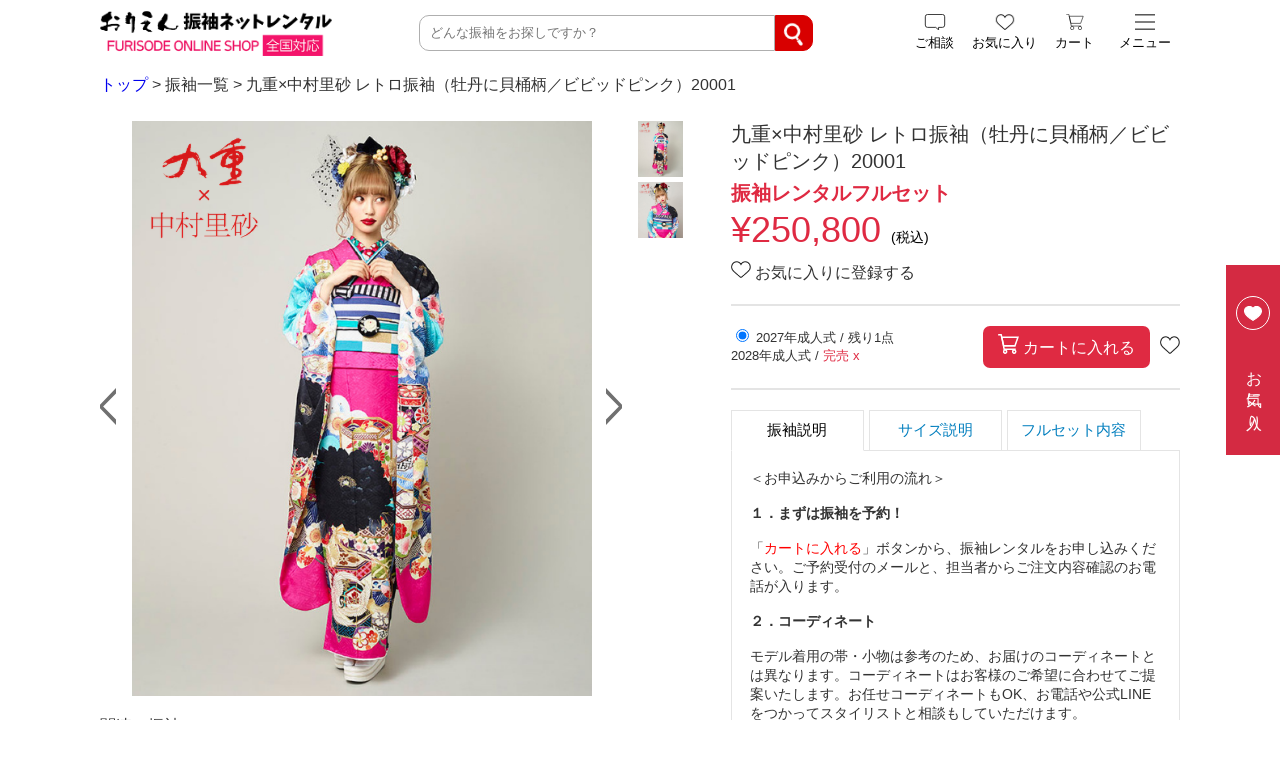

--- FILE ---
content_type: text/html; charset=UTF-8
request_url: https://shop.orien.jp/product/or-20001/
body_size: 13867
content:
<!doctype html>
<html lang="ja" class="no-js">
	<head>
		<meta charset="UTF-8">
		<title>九重×中村里砂 レトロ振袖（牡丹に貝桶柄／ビビッドピンク）20001</title>
				<link href="//www.google-analytics.com" rel="dns-prefetch">
        <link href="https://shop.orien.jp/wp-content/themes/orien/img/icons/favicon.ico" rel="shortcut icon">
        <link href="https://shop.orien.jp/wp-content/themes/orien/img/icons/touch.png" rel="apple-touch-icon-precomposed">
		
		<link rel='stylesheet' href='https://shop.orien.jp/wp-content/themes/orien/modcss/style.css'>
		<link rel='stylesheet' href='https://shop.orien.jp/wp-content/themes/orien/css/swiper-bundle.css'>
		
		<style>
			/*
.button.h-b-coupon
.button.h-b-mono.inverted {
    display: none;
}
*/

.single-post img.alignnone.size-full {
  width: 350px;
}


.type-post img.attachment-post-thumbnail.size-post-thumbnail.wp-post-image {
  width: 100%;
  height: auto;
}

.section-title-ighide {
    display: none;
}

@media (max-width: 767.98px) {
  #svelte-orien-category #banner-container,
  #svelte-orien-search #banner-container {
    padding: 20px 5px 10px;
  }
}

#banner-container #bdesc p {
    max-height: 99px;
    overflow-y: scroll;
}

body.post-template-default.single.single-post {
    margin-top: 65px;
}

.news-title {
    text-align: left;
}

.news-date {
    min-width: 95px;
}

.news-category {
    margin: 0 35px;
}

#img-banner-small {
  display: none;
}

div#coupon,
#bottom-header {
    display: none;
}

.breadcrumbs {
    margin: 75px 0 25px;
}

.swiper-container {
    padding-top: 65px !important;
}

#top-header #hiddenMenu .column-menu:last-child a:nth-child(4),
#top-header #hiddenMenu .column-menu:last-child a:nth-child(5),
#top-header #hiddenMenu .column-menu:last-child a:nth-child(6),
#top-header #hiddenMenu-mob .column-menu:nth-child(6) a:nth-child(5),
#top-header #hiddenMenu-mob .column-menu:nth-child(6) a:nth-child(6),
#top-header #hiddenMenu-mob .column-menu:nth-child(6) a:nth-child(8) {
  display: none;
}

@media (max-width: 767.98px) {
  #mobile-search {
    padding-top: 70px;
    padding-bottom: 8px;
  }
  .swiper-container {
    padding-top: 5px !important;
  }
}


#client_foot_size_field {
  display: inline-block;
  max-width: 380px;
}

.woocommerce-cart tr.woocommerce-shipping-totals.shipping,
.woocommerce-checkout #fixedBtn,
.woocommerce-checkout #fixedBtn {
    display: none;
}

span.select2.select2-container.select2-container--default.select2-container--open.select2-container--above {
    position: sticky !important;
}

.woocommerce-checkout #top-header {
    position: inherit;
}

.woocommerce-checkout #bottom-header,
.woocommerce-checkout #orien-company {
    margin-top: 0;
}

.back-to-top {
    background-color: rgba(0,0,0,0.3);
}

.woocommerce-checkout .woocommerce form .form-row .optional {
    display: none;
}


span.select2.select2-container.select2-container--default.select2-container--above.select2-container--focus {
  width: -webkit-fill-available;
}

.woocommerce-checkout .select2-container .select2-selection--single {
    height: 40px;
}

.woocommerce-checkout .select2-container--default .select2-selection--single .select2-selection__rendered {
    line-height: 40px;
}

.woocommerce-checkout .select2-container--default .select2-selection--single {
    border: 1px solid #707070 !important;
}

.woocommerce-checkout .select2-container--default .select2-selection--single .select2-selection__arrow b {
    top: 65%;
}

#wc_checkout_add_ons {
    margin-top: 1rem;
}

#contact-us select {
    min-width: 75px;
}

tr.cart-discount.coupon-opening,
tr.cart-discount {
    color: #d53342;
}


#add_payment_method .cart-collaterals .cart_totals table th,
.woocommerce-cart .cart-collaterals .cart_totals table th,
.woocommerce-checkout .cart-collaterals .cart_totals table th {
  width: 50% !important;
}

#top-header #logo-1 {
      height: 45px;
}

.woocommerce-message,
.woocommerce-form-login-toggle,
.page-template-page-favourites .coupon,
#product-favourite-wrap .coupon {
    display: none !important;
}

.woocommerce-cart .cart-collaterals .cart_totals table th,
 .woocommerce table.shop_table tfoot th,
tr.cart-discount {
    text-transform: uppercase;
}

.woocommerce-cart .cart-collaterals table.shop_table td {
  text-align: right;
}

a.hide-some-info {
    display: none !important;
}

img.mobile-banner {
    width: inherit;
}

.button.inverted {
  display: none;
}

.woocommerce-cart-form .coupon {
    display: none;
}

.woocommerce table.cart td.actions .input-text,
.woocommerce-page table.cart td.actions .input-text {
  width: auto !important;
}

.woocommerce-form-coupon-toggle,
.woocommerce-input-wrapper:before {
    display: none;
}


#sub-title-2 {
  display: none !important;
}

.post {
    max-width: 900px;
    margin: 1rem auto 0;
    padding: 1rem;
}

.single-post main {
    display: flex;
    margin-left: auto;
    margin-right: auto;
    max-width: 1080px;
}

.single-post #side-menu {
    margin-top: 50px;
}

#hiddenMenu-mob.hasAppeared {
  width: 66%;
  height: 560px;
  overflow-y: scroll;
}

#hiddenMenu-mob #coupon {
    padding: 0.3rem 1rem 0;
}

#viewed-header .subtitle,
#favourites-header .subtitle {
    padding: 0 10px;
}

.brand-maru .card-link {
  margin-bottom: 0;
}
  
.brand-maru h2.thin {
  margin-top: 0;
  font-size: 1.2rem;
}

@media (max-width: 767.98px) {
  
  .woocommerce-cart #footer,
  .woocommerce-checkout #footer {
    display: none;
  }
  
  #contact-us input {
    font-size: 0.9rem;
  }
  
  #contact-us textarea,
  #contact-us select {
    font-size: 0.85rem;
  }
   
  .single #bottom-header,
  .page-template-page-line #bottom-header,
  .page-template-page-beginner #bottom-header,
  .page-template-page-guide #bottom-header,
  .page-template-page-company #bottom-header,
  .page-template-page-trade #bottom-header,
  .page-template-page-privacy #bottom-header {
    display: none;
  }
  
  #contact-us .address-row .address-label {
    width: 50%;
	}
  
  .h-b-coupon {
    display: inherit;
    top: 18px;
    right: 7px;
    position: absolute;
    padding: 7px 16px 6px;
    min-width: 100px;
	}
  
  .single-post #side-menu {
    display: none;
}
  
  #bottom-header #coupon {
    font-size: 14px;
  }
  
  #bottom-header #coupon {
    font-size: 14px;
  }
  
  .button.h-b-mono {
    top: 16px;
    right: 7px;
    font-size: 13px;
    
    border-radius: 8px;
    padding: 7px 10px 6px;
  }
  
  #bottom-header #sub-title-1,
  #bottom-header #sub-title-2,
  #bottom-header #coupon {
    max-width: inherit;
  }
  
  #bottom-header #coupon {
    width: auto;
  }
  
  #svelte-orien-search .wrap {
    width: 100%;
  }
  
  #top-header {
    position: fixed;
    z-index: 100;
  }
  #bottom-header,
  #svelte-orien-product,
  #orien-company,
  #svelte-orien-category {
    margin-top: 65px;
  }
  
  #svelte-orien-category #banner-container, #svelte-orien-search #banner-container {
    flex-direction: inherit;
	}
  
  #svelte-orien-category #banner-container, #svelte-orien-search #banner-container {
    padding: 20px 5px;
  }
 
  #svelte-orien-category #banner-container #bdesc, #svelte-orien-search #banner-container #bdesc {
    width: 45%;
  }
  
  .flexme-properly {
    margin-top: 30px;
  }

  .brand-maru .card-link {
    width: 100%;
  }
  
  .page-h2title {
    margin: 30px 0 30px 0;
  }
  
  /* LINE */
  #svelte-orien-line img.picblock {
    width: 60%;
    margin-left: auto;
    margin-right: auto;
	}
}

@media (max-width: 540px) {
  
  #client_foot_size_field {
  max-width: 300px;
  }
  
  #company-info-table .trow {
    width: 100%;
  }
  
  #contact-us .confirmation .form-row .label,
  #contact-us .confirmation .form-row .row-content {
    width: 100%;
  }
  
  .brand-maru h2.thin {
    font-size: 0.7rem;
  }

  main#product h2.price {
    font-size: 28px;
    color: inherit;
  }
}

/*IMPORTANT: IMAGE QUALITY START*/
img.full {
    max-width: 460px !important;
}

/*
.album.woocommerce img,
.album .woocommerce-page img,
#product-related-real-wrap .woocommerce img,
#product-related-real-wrap .woocommerce-page img {
    max-width: 100% !important;
}
*/
/*IMPORTANT: IMAGE QUALITY END*/

.woocommerce form .form-row input.input-text, .woocommerce form .form-row textarea {
width: 100%;
    height: 40px;
    border: 1px solid rgba(129, 129, 129, 0.25);
    font-size: 14px;
    line-height: 18px;
    padding: 0 10px;
    transition: border-color .5s;
    box-shadow: none;
    border-radius: 0;
}

a.checkout-button.button.alt.wc-forward {
    background-color: #ed5bac;
}

a.checkout-button.button.alt.wc-forward:hover {
    background-color: #d43343;
}

.woocommerce #respond input#submit.alt,
.woocommerce a.button.alt,
.woocommerce button.button.alt,
.woocommerce input.button.alt {
    background-color: #ed5bac !important;
}

.woocommerce #respond input#submit.alt:hover,
.woocommerce a.button.alt:hover,
.woocommerce button.button.alt:hover,
.woocommerce input.button.alt:hover {
    background-color: #d43343 !important;
}

.select2-container--default .select2-selection--single {
	border-radius: 0;
	border: 1px solid rgba(129, 129, 129, 0.25);
}

#product-info #info-selector {
	text-align: center;
}

#hiddenMenu-mob {
  padding: 0;
}

.button#btn-send,
.button#btn-clear {
  width: 50%;
}

.card-wrap {
    margin-bottom: 15px;
}

/*
.card-3 {
    width: 32%;
}
*/

.archive.tax-orien_brands .card-3,
#svelte-orien-category .album .card-3,
.page-template-page-megasearch .card-3 {
    width: 30%;
}

.card-4 {
    width: 24.2%;
}

#top-ranking .card-4 {
    width: 24.2% !important;
}

main#product h2.price {
  margin: 0;
}

h2#subtitle-offer {
    margin-top: 5px;
    margin-bottom: 2px;
}

#hiddenMenu-mob .side-menu h3 {
  background-color: #F1F1F1;
    width: calc(100% - 10px);
    text-align: left;
    padding: 5px;
}

#hiddenMenu-mob .side-menu .link-list li:first-child {
    border-top: none;
}

.woocommerce-cart #index-bottom .wrap,
.woocommerce-checkout #index-bottom .wrap {
    display: none;
}

/*
@media (max-width: 767.98px) {
  #top-album-osusume .card-4 {
    width: 48%;
    margin-left: 1%;
    margin-right: 1%;
  }
*/

/* この振袖はオーダーレンタルです。削除 BELOW PRICE */
#product-info .spacer #text {
  display: none;
}

@media (max-width: 767.98px) {
  
  #index-bottom img#logo-1 {
    margin-left: auto;
    margin-right: auto;
    display: block;
    max-width: 80%;
  }
  
  #top-ranking .card-3, #top-ranking .card-4 {
    width: 30% !important;
  }
}

@media (max-width: 568px) {
  .swiper-container {
    padding-bottom: 10px !important;
	}
  .swiper-pagination {
    margin-bottom: 0;
	}
  #svelte-orien-index #mini-slide, #svelte-orien-index #maru-banners {
    margin: 5px 0;
	}
  .section-title {
    margin: 5px 0 10px 0;
  }
}

/*
@media (min-width: 768px){
    #customer_details{
        width: 46%;
        float: left;
    }
    #order_review_heading{
        width: 46%;
        float: left;
    }
    #order_review{
        width: 46%;
        float: left;
        padding-right: 50px;
    }
    .woocommerce table.shop_table td{
        width: 50%;
    }
    .woocommerce .col2-set .col-1, .woocommerce-page .col2-set .col-1,
    .woocommerce .col2-set .col-2, .woocommerce-page .col2-set .col-2{
        width: 100%;
    }
}
*/

#add_payment_method #payment div.form-row,
.woocommerce-cart #payment div.form-row,
.woocommerce-checkout #payment div.form-row {
    padding: 0.2em !important;
}

.woocommerce .col2-set .col-1,
.woocommerce-page .col2-set .col-1 {
    float: none !important;
    width: 100% !important;
}

.woocommerce-checkout .woocommerce img,
.woocommerce-checkout .woocommerce-page img {
  margin-right: 10px;
}

.woocommerce-checkout #page-generic .wrap {
  /*max-width: 880px;
  background: #ebe9eb;
  padding: 1rem;
  margin: 2rem auto 2rem auto;
  display: block;*/
  overflow: auto;
}

/*
#stripe-payment-data .form-row-first,
#stripe-payment-data .form-row-last,
#stripe-payment-data .form-row-first,
#stripe-payment-data .form-row-last {
  width: 43% !important;
}
*/

.woocommerce form .form-row input.input-text,
.woocommerce form .form-row textarea {
    border: 1px solid #707070;
    border-radius: 5px;
}

/* CART PAGE */

#add_payment_method table.cart img,
.woocommerce-cart table.cart img,
.woocommerce-checkout table.cart img {
    width: 100px !important;
}

.woocommerce-additional-fields {
    margin-top: 1.5rem;
}

.woocommerce-additional-fields h3 {
    margin-top: 0;
  margin-bottom: 0;
    line-height: 1;
}

/*eg https://shop.orien.jp/orien-search/?categories=modern*/
#index-content h3 {
  text-align: center;
}

#product-info #info-content {
  font-size: 0.9rem !important;
}

#extra-contact-form a {
    text-align: left;
    margin: 5px 0 0 0;
}

/* CART IMG on MOBILE */
@media (max-width: 767.98px) {
 .woocommerce table.cart .product-thumbnail, .woocommerce-page table.cart .product-thumbnail {
    display: block;
    text-align: left !important;
}
.woocommerce-page table.shop_table_responsive tr td.product-thumbnail::before {
    display: none;
}
  .woocommerce table.cart .product-thumbnail, .woocommerce-page #content table.cart .product-thumbnail, .woocommerce-page table.cart .product-thumbnail {
    display: block!important;
  }
  
  #product-info #info-content {
    max-height: 300px;
    display: inline-block;
    overflow: auto;
	}
  
}

#zoom-me {
    display: none;
}

article#post-113 {
    font-size: 0.85rem;
}

.page-template-page-guide #search-bar-3 {
  display: none;
}

.column-menu #viewed-header {
    display: none;
}

/* MOB HEADER &amp; FOOTER */
@media (max-width: 767.98px) {
  #mobile-bottom-menu {
    position: inherit;
  }
  footer {
    padding-bottom: 3px;
  }
   /* CHECKOUT PAGE CALENDAR */
  div#ui-datepicker-div {
    top: 154% !important;
    left: 20% !important;
  }
   /* CHECKOUT PAGE CALENDAR */
 
}

/*MOBILE Checkout Picker */
@media (max-width: 667px) {
  /*
  .woocommerce .col2-set, .woocommerce-page .col2-set {
    position: relative;
  } */
 
  #ui-datepicker-div {
    top: 50%;
  }
}

 #top-album .card-5 .card-info .card-price {
    font-size: 18px;
  }

/*https://shop.orien.jp/beginner/ MOBILE */
@media (max-width: 540px) {
  
  .card-5 .card-info .card-price.red {
    font-size: 13px !important;
  }
  
  .card-5 .card-info #product-tax {
    font-size: 11px !important;
    font-weight: normal !important;
  }
  
  #top-ranking .card-3 .card-info .card-price,
  #top-ranking .card-4 .card-info .card-price,
  .card-info .card-price {
    font-size: 13px;
  }
  #top-ranking .card-3 .tax-mark,
  #top-ranking .card-4 .tax-mark,
  #product-related .card-6 .tax-mark {
    font-size: 0.6rem;
    font-weight: normal;
	}

  .breadcrumbs {
    display: none;
  }
  
  #banner-container #bdesc p {
    font-size: 0.8rem;
  }
  
  /* CHECKOUT PAGE CALENDAR */
 
  div#ui-datepicker-div {
    top: 109% !important;
  }

  /* CHECKOUT PAGE CALENDAR */
  
  .woocommerce-page #bottom-header,
  .woocommerce-page #mobile-search,
  .single-product #bottom-header,
  .single-product #mobile-search,
  .page-template-page-service #bottom-header,
  .page-template-page-service #mobile-search,
  .page-template-page-contact #mobile-search {
    display: none;
  }
  
  .page-template-page-service #orien-company {
    border-top: 1px solid #555;
    padding-top: 1rem;
	}
  
  #beginner-help .page-h2title {
    font-size: 22px;
	}
  
  #cards-beginner .merit-card {
    width: 30%;
  }
  
  #cards-beginner .merit-card h2 {
    font-size: 12px;
	}
  
  #cards-beginner .merit-card .thinner {
    line-height: 18px;
    font-size: 10px;
	}
  
  .guide-bottom-wrap.mymargin .truck {
    width: 95%;
  }
  
  /*Guide page*/
  #bottom-popup .specialq img {
    width: 100%;
  }
  
  /* 2 columns */
  
    #top-album-osusume .card-4,
  	#top-album .card-4 {
    width: 49%;
    margin-left: 0.8%;
    margin-right: -1px;
  }
  
  #top-album-osusume .card-4:nth-child(even),
  #top-album .card-4:nth-child(even) {
    margin-left: 0.8%;
	}
  
  .ranking-wrap .card-3, .ranking-wrap .card-4, .ranking-wrap .card-5 {
    width: 49% !important;
    padding-left: 0.8%;
  }
  
  .page-template-page-couponsearch .card-3 {
    width: 49%;
    padding-left: 0.3%;
	}
  
  .archive.tax-orien_brands .card-3,
  #svelte-orien-category .album .card-3,
  .page-template-page-megasearch .card-3 {
    width: 49%;
  }
  
  #svelte-orien-search .card-3, #svelte-orien-category .card-3, .coupon-wrap .card-3 {
    margin-left: 0.9%;
    margin-right: -1px;
	}
  
  #orien-guide .wrap,
  #svelte-orien-line .wrap {
    width: 95%;
	}
  
  #line-page-badges .badge-item {
    width: 100%;
    margin: 15px 0;
  }
  
	.badge-item img {
    	width: 33%;
    	margin: auto;
	}
  /* 2 columns */
  
  #cart-info-block {
    display: block;
  }
  #years-cat {
    font-size: 0.9rem;
	}
  
  #product-info #add-to-cart {
    margin-top: 0.8rem;
}
  
  #product-info #add-to-cart {
    margin-left: auto;
    margin-right: auto;
    font-size: 1.2rem;
    width: 75%;
    padding-top: 0.8rem;
    padding-bottom: 0.8rem;
    width: 100%;
    text-align: center;
}
  #acartb .favourite-heart-container {
    display: none;
  }
  
  .another-section .centerflex {
    justify-content: space-between !important;
  }
  #svelte-orien-beginner .salecard {
    width: 49% !important;
  }
  #badges-and-things .w50 {
  	width: 100%;
  }
}

@media (max-width: 460px) {
  
  .woocommerce form .form-row-first {
    width: 40% !important;
	}
  .woocommerce form .form-row-last {
    width: 54% !important;
	}
  
  .woocommerce-checkout #payment div.payment_box {
      font-size: 0.7em !important;
  }
  #stripe-payment-data p {
    font-size: 0.92rem !important;
  }
}

@media (max-width: 375px) {
   /* CHECKOUT PAGE CALENDAR */
  div#ui-datepicker-div {
    top: 145% !important;
    left: 1% !important;
    width: 75%;
  }
   /* CHECKOUT PAGE CALENDAR */
  
  #confirm-popup #top-selectors, #confirm-popup #bottom-selectors {
    margin-bottom: 15px;
  }
  #confirm-popup #bottom-popup .selector {
    padding: 5px 8px;
	}
  #confirm-popup #bottom-selectors {
    margin: 2px 0 15px 0;
	}
}

@media (max-width: 320px) {
   /* CHECKOUT PAGE CALENDAR */

  div#ui-datepicker-div {
    top: 135% !important;
    left: 1% !important;
    width: 70%;
  }
 
   /* CHECKOUT PAGE CALENDAR */
  #confirm-popup #bottom-popup {
    padding: 14px 10px;
	}
}

.woocommerce-input-wrapper:before {
    position: relative;
}

.woocommerce-input-wrapper:before {
    content: "\f073";
    font-family: FontAwesome;
    font-style: normal;
    font-weight: normal;
    text-decoration: inherit;
    color: #459ce7;
    font-size: 18px;
    padding-right: 0.5em;
    position: absolute;
    top: 10px;
    right: 0;
}	
		</style>

		<meta http-equiv="X-UA-Compatible" content="IE=edge,chrome=1">
		<meta name="viewport" content="width=device-width, initial-scale=1, maximum-scale=1">
		
		<meta name='robots' content='index, follow, max-image-preview:large, max-snippet:-1, max-video-preview:-1' />
<script>window._wca = window._wca || [];</script>

	<!-- This site is optimized with the Yoast SEO plugin v21.8.1 - https://yoast.com/wordpress/plugins/seo/ -->
	<meta name="description" content="OR-20001｜九重×中村里砂着用、珍しいビビッドピンクに牡丹があしらわれた可愛さとオシャレを加えた一枚。成人式の振袖ネットレンタルご予約受付中。" />
	<link rel="canonical" href="https://shop.orien.jp/product/or-20001/" />
	<meta property="og:locale" content="ja_JP" />
	<meta property="og:type" content="article" />
	<meta property="og:title" content="九重×中村里砂 レトロ振袖（牡丹に貝桶柄／ビビッドピンク）20001" />
	<meta property="og:description" content="OR-20001｜九重×中村里砂着用、珍しいビビッドピンクに牡丹があしらわれた可愛さとオシャレを加えた一枚。成人式の振袖ネットレンタルご予約受付中。" />
	<meta property="og:url" content="https://shop.orien.jp/product/or-20001/" />
	<meta property="og:site_name" content="おりえん 振袖ネットレンタル FURISODE ONLINE SHOP" />
	<meta property="article:publisher" content="https://www.facebook.com/orien.official/" />
	<meta property="article:modified_time" content="2025-05-16T02:35:19+00:00" />
	<meta property="og:image" content="https://shop.orien.jp/wp-content/uploads/2021/06/53-4.png" />
	<meta property="og:image:width" content="460" />
	<meta property="og:image:height" content="575" />
	<meta property="og:image:type" content="image/png" />
	<meta name="twitter:card" content="summary_large_image" />
	<meta name="twitter:site" content="@orien_official" />
	<meta name="twitter:label1" content="推定読み取り時間" />
	<meta name="twitter:data1" content="2分" />
	<script type="application/ld+json" class="yoast-schema-graph">{"@context":"https://schema.org","@graph":[{"@type":"WebPage","@id":"https://shop.orien.jp/product/or-20001/","url":"https://shop.orien.jp/product/or-20001/","name":"九重×中村里砂 レトロ振袖（牡丹に貝桶柄／ビビッドピンク）20001","isPartOf":{"@id":"https://shop.orien.jp/#website"},"primaryImageOfPage":{"@id":"https://shop.orien.jp/product/or-20001/#primaryimage"},"image":{"@id":"https://shop.orien.jp/product/or-20001/#primaryimage"},"thumbnailUrl":"https://shop.orien.jp/wp-content/uploads/2021/06/53-4.png","datePublished":"2021-06-14T08:18:02+00:00","dateModified":"2025-05-16T02:35:19+00:00","description":"OR-20001｜九重×中村里砂着用、珍しいビビッドピンクに牡丹があしらわれた可愛さとオシャレを加えた一枚。成人式の振袖ネットレンタルご予約受付中。","breadcrumb":{"@id":"https://shop.orien.jp/product/or-20001/#breadcrumb"},"inLanguage":"ja","potentialAction":[{"@type":"ReadAction","target":["https://shop.orien.jp/product/or-20001/"]}]},{"@type":"ImageObject","inLanguage":"ja","@id":"https://shop.orien.jp/product/or-20001/#primaryimage","url":"https://shop.orien.jp/wp-content/uploads/2021/06/53-4.png","contentUrl":"https://shop.orien.jp/wp-content/uploads/2021/06/53-4.png","width":460,"height":575},{"@type":"BreadcrumbList","@id":"https://shop.orien.jp/product/or-20001/#breadcrumb","itemListElement":[{"@type":"ListItem","position":1,"name":"ホーム","item":"https://shop.orien.jp/"},{"@type":"ListItem","position":2,"name":"九重×中村里砂 レトロ振袖（牡丹に貝桶柄／ビビッドピンク）20001"}]},{"@type":"WebSite","@id":"https://shop.orien.jp/#website","url":"https://shop.orien.jp/","name":"おりえん 振袖ネットレンタル FURISODE ONLINE SHOP","description":"","alternateName":"ORIEN FURISODE RENTAL ONLINE SHOP","potentialAction":[{"@type":"SearchAction","target":{"@type":"EntryPoint","urlTemplate":"https://shop.orien.jp/?s={search_term_string}"},"query-input":"required name=search_term_string"}],"inLanguage":"ja"}]}</script>
	<!-- / Yoast SEO plugin. -->


<link rel='dns-prefetch' href='//static.addtoany.com' />
<link rel='dns-prefetch' href='//stats.wp.com' />
<link rel='dns-prefetch' href='//use.fontawesome.com' />
<link rel='dns-prefetch' href='//www.googletagmanager.com' />
<script type="text/javascript">
window._wpemojiSettings = {"baseUrl":"https:\/\/s.w.org\/images\/core\/emoji\/14.0.0\/72x72\/","ext":".png","svgUrl":"https:\/\/s.w.org\/images\/core\/emoji\/14.0.0\/svg\/","svgExt":".svg","source":{"concatemoji":"https:\/\/shop.orien.jp\/wp-includes\/js\/wp-emoji-release.min.js?ver=6.2.8"}};
/*! This file is auto-generated */
!function(e,a,t){var n,r,o,i=a.createElement("canvas"),p=i.getContext&&i.getContext("2d");function s(e,t){p.clearRect(0,0,i.width,i.height),p.fillText(e,0,0);e=i.toDataURL();return p.clearRect(0,0,i.width,i.height),p.fillText(t,0,0),e===i.toDataURL()}function c(e){var t=a.createElement("script");t.src=e,t.defer=t.type="text/javascript",a.getElementsByTagName("head")[0].appendChild(t)}for(o=Array("flag","emoji"),t.supports={everything:!0,everythingExceptFlag:!0},r=0;r<o.length;r++)t.supports[o[r]]=function(e){if(p&&p.fillText)switch(p.textBaseline="top",p.font="600 32px Arial",e){case"flag":return s("\ud83c\udff3\ufe0f\u200d\u26a7\ufe0f","\ud83c\udff3\ufe0f\u200b\u26a7\ufe0f")?!1:!s("\ud83c\uddfa\ud83c\uddf3","\ud83c\uddfa\u200b\ud83c\uddf3")&&!s("\ud83c\udff4\udb40\udc67\udb40\udc62\udb40\udc65\udb40\udc6e\udb40\udc67\udb40\udc7f","\ud83c\udff4\u200b\udb40\udc67\u200b\udb40\udc62\u200b\udb40\udc65\u200b\udb40\udc6e\u200b\udb40\udc67\u200b\udb40\udc7f");case"emoji":return!s("\ud83e\udef1\ud83c\udffb\u200d\ud83e\udef2\ud83c\udfff","\ud83e\udef1\ud83c\udffb\u200b\ud83e\udef2\ud83c\udfff")}return!1}(o[r]),t.supports.everything=t.supports.everything&&t.supports[o[r]],"flag"!==o[r]&&(t.supports.everythingExceptFlag=t.supports.everythingExceptFlag&&t.supports[o[r]]);t.supports.everythingExceptFlag=t.supports.everythingExceptFlag&&!t.supports.flag,t.DOMReady=!1,t.readyCallback=function(){t.DOMReady=!0},t.supports.everything||(n=function(){t.readyCallback()},a.addEventListener?(a.addEventListener("DOMContentLoaded",n,!1),e.addEventListener("load",n,!1)):(e.attachEvent("onload",n),a.attachEvent("onreadystatechange",function(){"complete"===a.readyState&&t.readyCallback()})),(e=t.source||{}).concatemoji?c(e.concatemoji):e.wpemoji&&e.twemoji&&(c(e.twemoji),c(e.wpemoji)))}(window,document,window._wpemojiSettings);
</script>
<style type="text/css">
img.wp-smiley,
img.emoji {
	display: inline !important;
	border: none !important;
	box-shadow: none !important;
	height: 1em !important;
	width: 1em !important;
	margin: 0 0.07em !important;
	vertical-align: -0.1em !important;
	background: none !important;
	padding: 0 !important;
}
</style>
	<link rel='stylesheet' id='sbi_styles-css' href='https://shop.orien.jp/wp-content/plugins/instagram-feed/css/sbi-styles.min.css?ver=6.1.5' type='text/css' media='all' />
<link rel='stylesheet' id='wp-block-library-css' href='https://shop.orien.jp/wp-includes/css/dist/block-library/style.min.css?ver=6.2.8' type='text/css' media='all' />
<style id='wp-block-library-inline-css' type='text/css'>
.has-text-align-justify{text-align:justify;}
</style>
<link rel='stylesheet' id='mediaelement-css' href='https://shop.orien.jp/wp-includes/js/mediaelement/mediaelementplayer-legacy.min.css?ver=4.2.17' type='text/css' media='all' />
<link rel='stylesheet' id='wp-mediaelement-css' href='https://shop.orien.jp/wp-includes/js/mediaelement/wp-mediaelement.min.css?ver=6.2.8' type='text/css' media='all' />
<link rel='stylesheet' id='wc-blocks-vendors-style-css' href='https://shop.orien.jp/wp-content/plugins/woocommerce/packages/woocommerce-blocks/build/wc-blocks-vendors-style.css?ver=10.2.4' type='text/css' media='all' />
<link rel='stylesheet' id='wc-blocks-style-css' href='https://shop.orien.jp/wp-content/plugins/woocommerce/packages/woocommerce-blocks/build/wc-blocks-style.css?ver=10.2.4' type='text/css' media='all' />
<link rel='stylesheet' id='classic-theme-styles-css' href='https://shop.orien.jp/wp-includes/css/classic-themes.min.css?ver=6.2.8' type='text/css' media='all' />
<style id='global-styles-inline-css' type='text/css'>
body{--wp--preset--color--black: #000000;--wp--preset--color--cyan-bluish-gray: #abb8c3;--wp--preset--color--white: #ffffff;--wp--preset--color--pale-pink: #f78da7;--wp--preset--color--vivid-red: #cf2e2e;--wp--preset--color--luminous-vivid-orange: #ff6900;--wp--preset--color--luminous-vivid-amber: #fcb900;--wp--preset--color--light-green-cyan: #7bdcb5;--wp--preset--color--vivid-green-cyan: #00d084;--wp--preset--color--pale-cyan-blue: #8ed1fc;--wp--preset--color--vivid-cyan-blue: #0693e3;--wp--preset--color--vivid-purple: #9b51e0;--wp--preset--gradient--vivid-cyan-blue-to-vivid-purple: linear-gradient(135deg,rgba(6,147,227,1) 0%,rgb(155,81,224) 100%);--wp--preset--gradient--light-green-cyan-to-vivid-green-cyan: linear-gradient(135deg,rgb(122,220,180) 0%,rgb(0,208,130) 100%);--wp--preset--gradient--luminous-vivid-amber-to-luminous-vivid-orange: linear-gradient(135deg,rgba(252,185,0,1) 0%,rgba(255,105,0,1) 100%);--wp--preset--gradient--luminous-vivid-orange-to-vivid-red: linear-gradient(135deg,rgba(255,105,0,1) 0%,rgb(207,46,46) 100%);--wp--preset--gradient--very-light-gray-to-cyan-bluish-gray: linear-gradient(135deg,rgb(238,238,238) 0%,rgb(169,184,195) 100%);--wp--preset--gradient--cool-to-warm-spectrum: linear-gradient(135deg,rgb(74,234,220) 0%,rgb(151,120,209) 20%,rgb(207,42,186) 40%,rgb(238,44,130) 60%,rgb(251,105,98) 80%,rgb(254,248,76) 100%);--wp--preset--gradient--blush-light-purple: linear-gradient(135deg,rgb(255,206,236) 0%,rgb(152,150,240) 100%);--wp--preset--gradient--blush-bordeaux: linear-gradient(135deg,rgb(254,205,165) 0%,rgb(254,45,45) 50%,rgb(107,0,62) 100%);--wp--preset--gradient--luminous-dusk: linear-gradient(135deg,rgb(255,203,112) 0%,rgb(199,81,192) 50%,rgb(65,88,208) 100%);--wp--preset--gradient--pale-ocean: linear-gradient(135deg,rgb(255,245,203) 0%,rgb(182,227,212) 50%,rgb(51,167,181) 100%);--wp--preset--gradient--electric-grass: linear-gradient(135deg,rgb(202,248,128) 0%,rgb(113,206,126) 100%);--wp--preset--gradient--midnight: linear-gradient(135deg,rgb(2,3,129) 0%,rgb(40,116,252) 100%);--wp--preset--duotone--dark-grayscale: url('#wp-duotone-dark-grayscale');--wp--preset--duotone--grayscale: url('#wp-duotone-grayscale');--wp--preset--duotone--purple-yellow: url('#wp-duotone-purple-yellow');--wp--preset--duotone--blue-red: url('#wp-duotone-blue-red');--wp--preset--duotone--midnight: url('#wp-duotone-midnight');--wp--preset--duotone--magenta-yellow: url('#wp-duotone-magenta-yellow');--wp--preset--duotone--purple-green: url('#wp-duotone-purple-green');--wp--preset--duotone--blue-orange: url('#wp-duotone-blue-orange');--wp--preset--font-size--small: 13px;--wp--preset--font-size--medium: 20px;--wp--preset--font-size--large: 36px;--wp--preset--font-size--x-large: 42px;--wp--preset--spacing--20: 0.44rem;--wp--preset--spacing--30: 0.67rem;--wp--preset--spacing--40: 1rem;--wp--preset--spacing--50: 1.5rem;--wp--preset--spacing--60: 2.25rem;--wp--preset--spacing--70: 3.38rem;--wp--preset--spacing--80: 5.06rem;--wp--preset--shadow--natural: 6px 6px 9px rgba(0, 0, 0, 0.2);--wp--preset--shadow--deep: 12px 12px 50px rgba(0, 0, 0, 0.4);--wp--preset--shadow--sharp: 6px 6px 0px rgba(0, 0, 0, 0.2);--wp--preset--shadow--outlined: 6px 6px 0px -3px rgba(255, 255, 255, 1), 6px 6px rgba(0, 0, 0, 1);--wp--preset--shadow--crisp: 6px 6px 0px rgba(0, 0, 0, 1);}:where(.is-layout-flex){gap: 0.5em;}body .is-layout-flow > .alignleft{float: left;margin-inline-start: 0;margin-inline-end: 2em;}body .is-layout-flow > .alignright{float: right;margin-inline-start: 2em;margin-inline-end: 0;}body .is-layout-flow > .aligncenter{margin-left: auto !important;margin-right: auto !important;}body .is-layout-constrained > .alignleft{float: left;margin-inline-start: 0;margin-inline-end: 2em;}body .is-layout-constrained > .alignright{float: right;margin-inline-start: 2em;margin-inline-end: 0;}body .is-layout-constrained > .aligncenter{margin-left: auto !important;margin-right: auto !important;}body .is-layout-constrained > :where(:not(.alignleft):not(.alignright):not(.alignfull)){max-width: var(--wp--style--global--content-size);margin-left: auto !important;margin-right: auto !important;}body .is-layout-constrained > .alignwide{max-width: var(--wp--style--global--wide-size);}body .is-layout-flex{display: flex;}body .is-layout-flex{flex-wrap: wrap;align-items: center;}body .is-layout-flex > *{margin: 0;}:where(.wp-block-columns.is-layout-flex){gap: 2em;}.has-black-color{color: var(--wp--preset--color--black) !important;}.has-cyan-bluish-gray-color{color: var(--wp--preset--color--cyan-bluish-gray) !important;}.has-white-color{color: var(--wp--preset--color--white) !important;}.has-pale-pink-color{color: var(--wp--preset--color--pale-pink) !important;}.has-vivid-red-color{color: var(--wp--preset--color--vivid-red) !important;}.has-luminous-vivid-orange-color{color: var(--wp--preset--color--luminous-vivid-orange) !important;}.has-luminous-vivid-amber-color{color: var(--wp--preset--color--luminous-vivid-amber) !important;}.has-light-green-cyan-color{color: var(--wp--preset--color--light-green-cyan) !important;}.has-vivid-green-cyan-color{color: var(--wp--preset--color--vivid-green-cyan) !important;}.has-pale-cyan-blue-color{color: var(--wp--preset--color--pale-cyan-blue) !important;}.has-vivid-cyan-blue-color{color: var(--wp--preset--color--vivid-cyan-blue) !important;}.has-vivid-purple-color{color: var(--wp--preset--color--vivid-purple) !important;}.has-black-background-color{background-color: var(--wp--preset--color--black) !important;}.has-cyan-bluish-gray-background-color{background-color: var(--wp--preset--color--cyan-bluish-gray) !important;}.has-white-background-color{background-color: var(--wp--preset--color--white) !important;}.has-pale-pink-background-color{background-color: var(--wp--preset--color--pale-pink) !important;}.has-vivid-red-background-color{background-color: var(--wp--preset--color--vivid-red) !important;}.has-luminous-vivid-orange-background-color{background-color: var(--wp--preset--color--luminous-vivid-orange) !important;}.has-luminous-vivid-amber-background-color{background-color: var(--wp--preset--color--luminous-vivid-amber) !important;}.has-light-green-cyan-background-color{background-color: var(--wp--preset--color--light-green-cyan) !important;}.has-vivid-green-cyan-background-color{background-color: var(--wp--preset--color--vivid-green-cyan) !important;}.has-pale-cyan-blue-background-color{background-color: var(--wp--preset--color--pale-cyan-blue) !important;}.has-vivid-cyan-blue-background-color{background-color: var(--wp--preset--color--vivid-cyan-blue) !important;}.has-vivid-purple-background-color{background-color: var(--wp--preset--color--vivid-purple) !important;}.has-black-border-color{border-color: var(--wp--preset--color--black) !important;}.has-cyan-bluish-gray-border-color{border-color: var(--wp--preset--color--cyan-bluish-gray) !important;}.has-white-border-color{border-color: var(--wp--preset--color--white) !important;}.has-pale-pink-border-color{border-color: var(--wp--preset--color--pale-pink) !important;}.has-vivid-red-border-color{border-color: var(--wp--preset--color--vivid-red) !important;}.has-luminous-vivid-orange-border-color{border-color: var(--wp--preset--color--luminous-vivid-orange) !important;}.has-luminous-vivid-amber-border-color{border-color: var(--wp--preset--color--luminous-vivid-amber) !important;}.has-light-green-cyan-border-color{border-color: var(--wp--preset--color--light-green-cyan) !important;}.has-vivid-green-cyan-border-color{border-color: var(--wp--preset--color--vivid-green-cyan) !important;}.has-pale-cyan-blue-border-color{border-color: var(--wp--preset--color--pale-cyan-blue) !important;}.has-vivid-cyan-blue-border-color{border-color: var(--wp--preset--color--vivid-cyan-blue) !important;}.has-vivid-purple-border-color{border-color: var(--wp--preset--color--vivid-purple) !important;}.has-vivid-cyan-blue-to-vivid-purple-gradient-background{background: var(--wp--preset--gradient--vivid-cyan-blue-to-vivid-purple) !important;}.has-light-green-cyan-to-vivid-green-cyan-gradient-background{background: var(--wp--preset--gradient--light-green-cyan-to-vivid-green-cyan) !important;}.has-luminous-vivid-amber-to-luminous-vivid-orange-gradient-background{background: var(--wp--preset--gradient--luminous-vivid-amber-to-luminous-vivid-orange) !important;}.has-luminous-vivid-orange-to-vivid-red-gradient-background{background: var(--wp--preset--gradient--luminous-vivid-orange-to-vivid-red) !important;}.has-very-light-gray-to-cyan-bluish-gray-gradient-background{background: var(--wp--preset--gradient--very-light-gray-to-cyan-bluish-gray) !important;}.has-cool-to-warm-spectrum-gradient-background{background: var(--wp--preset--gradient--cool-to-warm-spectrum) !important;}.has-blush-light-purple-gradient-background{background: var(--wp--preset--gradient--blush-light-purple) !important;}.has-blush-bordeaux-gradient-background{background: var(--wp--preset--gradient--blush-bordeaux) !important;}.has-luminous-dusk-gradient-background{background: var(--wp--preset--gradient--luminous-dusk) !important;}.has-pale-ocean-gradient-background{background: var(--wp--preset--gradient--pale-ocean) !important;}.has-electric-grass-gradient-background{background: var(--wp--preset--gradient--electric-grass) !important;}.has-midnight-gradient-background{background: var(--wp--preset--gradient--midnight) !important;}.has-small-font-size{font-size: var(--wp--preset--font-size--small) !important;}.has-medium-font-size{font-size: var(--wp--preset--font-size--medium) !important;}.has-large-font-size{font-size: var(--wp--preset--font-size--large) !important;}.has-x-large-font-size{font-size: var(--wp--preset--font-size--x-large) !important;}
.wp-block-navigation a:where(:not(.wp-element-button)){color: inherit;}
:where(.wp-block-columns.is-layout-flex){gap: 2em;}
.wp-block-pullquote{font-size: 1.5em;line-height: 1.6;}
</style>
<link rel='stylesheet' id='cv-categories-status-css' href='https://shop.orien.jp/wp-content/plugins/categories-status/public/css/cv-categories-status-public.css?ver=1.0.0' type='text/css' media='all' />
<link rel='stylesheet' id='photoswipe-css' href='https://shop.orien.jp/wp-content/plugins/woocommerce/assets/css/photoswipe/photoswipe.min.css?ver=7.8.2' type='text/css' media='all' />
<link rel='stylesheet' id='photoswipe-default-skin-css' href='https://shop.orien.jp/wp-content/plugins/woocommerce/assets/css/photoswipe/default-skin/default-skin.min.css?ver=7.8.2' type='text/css' media='all' />
<link rel='stylesheet' id='woocommerce-layout-css' href='https://shop.orien.jp/wp-content/plugins/woocommerce/assets/css/woocommerce-layout.css?ver=7.8.2' type='text/css' media='all' />
<style id='woocommerce-layout-inline-css' type='text/css'>

	.infinite-scroll .woocommerce-pagination {
		display: none;
	}
</style>
<link rel='stylesheet' id='woocommerce-smallscreen-css' href='https://shop.orien.jp/wp-content/plugins/woocommerce/assets/css/woocommerce-smallscreen.css?ver=7.8.2' type='text/css' media='only screen and (max-width: 768px)' />
<link rel='stylesheet' id='woocommerce-general-css' href='https://shop.orien.jp/wp-content/plugins/woocommerce/assets/css/woocommerce.css?ver=7.8.2' type='text/css' media='all' />
<style id='woocommerce-inline-inline-css' type='text/css'>
.woocommerce form .form-row .required { visibility: visible; }
</style>
<link rel='stylesheet' id='dashicons-css' href='https://shop.orien.jp/wp-includes/css/dashicons.min.css?ver=6.2.8' type='text/css' media='all' />
<link rel='stylesheet' id='woocommerce-addons-css-css' href='https://shop.orien.jp/wp-content/plugins/woocommerce-product-addons/assets/css/frontend.css?ver=5.0.0' type='text/css' media='all' />
<link rel='stylesheet' id='wc-gateway-linepay-smart-payment-buttons-css' href='https://shop.orien.jp/wp-content/plugins/woocommerce-for-japan/assets/css/linepay_button.css?ver=6.2.8' type='text/css' media='all' />
<link rel='stylesheet' id='html5blank-css' href='https://shop.orien.jp/wp-content/themes/orien/style.css?ver=1.0' type='text/css' media='all' />
<link rel='stylesheet' id='font-awesome-free-css' href='//use.fontawesome.com/releases/v5.6.3/css/all.css?ver=6.2.8' type='text/css' media='all' />
<link rel='stylesheet' id='stripe_styles-css' href='https://shop.orien.jp/wp-content/plugins/woocommerce-gateway-stripe/assets/css/stripe-styles.css?ver=7.6.1' type='text/css' media='all' />
<link rel='stylesheet' id='addtoany-css' href='https://shop.orien.jp/wp-content/plugins/add-to-any/addtoany.min.css?ver=1.16' type='text/css' media='all' />
<link rel='stylesheet' id='jetpack_css-css' href='https://shop.orien.jp/wp-content/plugins/jetpack/css/jetpack.css?ver=12.8.2' type='text/css' media='all' />
<script type='text/javascript' src='https://shop.orien.jp/wp-content/themes/orien/js/lib/conditionizr-4.3.0.min.js?ver=4.3.0' id='conditionizr-js'></script>
<script type='text/javascript' src='https://shop.orien.jp/wp-content/themes/orien/js/lib/modernizr-2.7.1.min.js?ver=2.7.1' id='modernizr-js'></script>
<script type='text/javascript' src='https://shop.orien.jp/wp-includes/js/jquery/jquery.min.js?ver=3.6.4' id='jquery-core-js'></script>
<script type='text/javascript' src='https://shop.orien.jp/wp-includes/js/jquery/jquery-migrate.min.js?ver=3.4.0' id='jquery-migrate-js'></script>
<script type='text/javascript' src='https://shop.orien.jp/wp-content/themes/orien/js/scripts.js?ver=1.0.0' id='html5blankscripts-js'></script>
<script type='text/javascript' id='addtoany-core-js-before'>
window.a2a_config=window.a2a_config||{};a2a_config.callbacks=[];a2a_config.overlays=[];a2a_config.templates={};a2a_localize = {
	Share: "共有",
	Save: "ブックマーク",
	Subscribe: "購読",
	Email: "メール",
	Bookmark: "ブックマーク",
	ShowAll: "すべて表示する",
	ShowLess: "小さく表示する",
	FindServices: "サービスを探す",
	FindAnyServiceToAddTo: "追加するサービスを今すぐ探す",
	PoweredBy: "Powered by",
	ShareViaEmail: "メールでシェアする",
	SubscribeViaEmail: "メールで購読する",
	BookmarkInYourBrowser: "ブラウザにブックマーク",
	BookmarkInstructions: "このページをブックマークするには、 Ctrl+D または \u2318+D を押下。",
	AddToYourFavorites: "お気に入りに追加",
	SendFromWebOrProgram: "任意のメールアドレスまたはメールプログラムから送信",
	EmailProgram: "メールプログラム",
	More: "詳細&#8230;",
	ThanksForSharing: "共有ありがとうございます !",
	ThanksForFollowing: "フォローありがとうございます !"
};
</script>
<script type='text/javascript' async src='https://static.addtoany.com/menu/page.js' id='addtoany-core-js'></script>
<script type='text/javascript' async src='https://shop.orien.jp/wp-content/plugins/add-to-any/addtoany.min.js?ver=1.1' id='addtoany-jquery-js'></script>
<script type='text/javascript' src='https://shop.orien.jp/wp-content/plugins/categories-status/public/js/cv-categories-status-public.js?ver=1.0.0' id='cv-categories-status-js'></script>
<script defer type='text/javascript' src='https://stats.wp.com/s-202604.js' id='woocommerce-analytics-js'></script>
<script type='text/javascript' id='woocommerce-tokenization-form-js-extra'>
/* <![CDATA[ */
var wc_tokenization_form_params = {"is_registration_required":"","is_logged_in":""};
/* ]]> */
</script>
<script type='text/javascript' src='https://shop.orien.jp/wp-content/plugins/woocommerce/assets/js/frontend/tokenization-form.min.js?ver=7.8.2' id='woocommerce-tokenization-form-js'></script>
<link rel="alternate" type="application/json+oembed" href="https://shop.orien.jp/wp-json/oembed/1.0/embed?url=https%3A%2F%2Fshop.orien.jp%2Fproduct%2For-20001%2F" />
<link rel="alternate" type="text/xml+oembed" href="https://shop.orien.jp/wp-json/oembed/1.0/embed?url=https%3A%2F%2Fshop.orien.jp%2Fproduct%2For-20001%2F&#038;format=xml" />
<meta name="generator" content="Site Kit by Google 1.170.0" />	<style>img#wpstats{display:none}</style>
			<noscript><style>.woocommerce-product-gallery{ opacity: 1 !important; }</style></noscript>
	
<!-- Google タグ マネージャー スニペット (Site Kit が追加) -->
<script type="text/javascript">
			( function( w, d, s, l, i ) {
				w[l] = w[l] || [];
				w[l].push( {'gtm.start': new Date().getTime(), event: 'gtm.js'} );
				var f = d.getElementsByTagName( s )[0],
					j = d.createElement( s ), dl = l != 'dataLayer' ? '&l=' + l : '';
				j.async = true;
				j.src = 'https://www.googletagmanager.com/gtm.js?id=' + i + dl;
				f.parentNode.insertBefore( j, f );
			} )( window, document, 'script', 'dataLayer', 'GTM-WJVSQSD' );
			
</script>

<!-- (ここまで) Google タグ マネージャー スニペット (Site Kit が追加) -->
		<style type="text/css" id="wp-custom-css">
			#place_order {
	width:100%
}

.woocommerce-form-login label.woocommerce-form__label.woocommerce-form__label-for-checkbox.woocommerce-form-login__rememberme {
   margin-top: 12px;
}

@media (min-width: 768px){
    #customer_details{
        width: 49%;
        float: left;
    }
    #order_review_heading{
        width: 30%;
        float: left;
		margin-left:2%;
    }
    #order_review{
        width: 49%;
        float: left;
		margin-left:2%;
    }
	/*
    .woocommerce table.shop_table td{
        width: 50%;
    }
	*/
    .woocommerce .col2-set .col-1, .woocommerce-page .col2-set .col-1,
    .woocommerce .col2-set .col-2, .woocommerce-page .col2-set .col-2{
        width: 100%;
    }
}

div#wc_checkout_add_ons {
    background: #ebe9eb;
    padding: 0.5rem 0.5rem 0;
    border: 1px solid #dfdcde;
}

#wc_checkout_add_ons span.description {
    font-size: 0.8rem;
}		</style>
				
		<script defer src='https://shop.orien.jp/wp-content/themes/orien/components/svelte-orien-header/svelte-orien-header.js'></script>
		
					<script defer src='https://shop.orien.jp/wp-content/themes/orien/components/svelte-orien-product/svelte-orien-product.js'></script>
        		<script defer src='https://shop.orien.jp/wp-content/themes/orien/components/svelte-orien-footer/svelte-orien-footer.js'></script>
		
		<script>
			let GLOBALS = {};
			GLOBALS['theme_uri'] = 'https://shop.orien.jp/wp-content/themes/orien/';
			GLOBALS['ajaxurl'] = "https://shop.orien.jp/wp-admin/admin-ajax.php";
		</script>


<!-- Begin Mieruca Embed Code -->
<script type="text/javascript" id="mierucajs">
window.__fid = window.__fid || [];__fid.push([229759909]);
(function() {
function mieruca(){if(typeof window.__fjsld != "undefined") return; window.__fjsld = 1; var fjs = document.createElement('script'); fjs.type = 'text/javascript'; fjs.async = true; fjs.id = "fjssync"; var timestamp = new Date;fjs.src = ('https:' == document.location.protocol ? 'https' : 'http') + '://hm.mieru-ca.com/service/js/mieruca-hm.js?v='+ timestamp.getTime(); var x = document.getElementsByTagName('script')[0]; x.parentNode.insertBefore(fjs, x); };
setTimeout(mieruca, 500); document.readyState != "complete" ? (window.attachEvent ? window.attachEvent("onload", mieruca) : window.addEventListener("load", mieruca, false)) : mieruca();
})();
</script>
<!-- End Mieruca Embed Code -->
	
		
	</head>
	
	<body class="product-template-default single single-product postid-822 theme-orien woocommerce woocommerce-page woocommerce-no-js or-20001" >


		<header id="svelte-orien-header"></header>

<script>
	var PRODUCT = {};
	PRODUCT['id'] = 822;
</script>

<div id="svelte-orien-product"></div>

		
		<div id='svelte-orien-footer'></div>

		<script>
			jQuery(document).ready(function() {
				jQuery(function () {
					jQuery(window).scroll(function () {
					if (jQuery(this).scrollTop() > 100) {
						jQuery('#fixedBtn').addClass('visible');
					} else {
						jQuery('#fixedBtn').removeClass('visible');
					}
					});
				});
			});
		</script>
		<!-- Instagram Feed JS -->
<script type="text/javascript">
var sbiajaxurl = "https://shop.orien.jp/wp-admin/admin-ajax.php";
</script>
		<!-- Google タグ マネージャー (noscript) スニペット (Site Kit が追加) -->
		<noscript>
			<iframe src="https://www.googletagmanager.com/ns.html?id=GTM-WJVSQSD" height="0" width="0" style="display:none;visibility:hidden"></iframe>
		</noscript>
		<!-- (ここまで) Google タグ マネージャー (noscript) スニペット (Site Kit が追加) -->
		
<div class="pswp" tabindex="-1" role="dialog" aria-hidden="true">
	<div class="pswp__bg"></div>
	<div class="pswp__scroll-wrap">
		<div class="pswp__container">
			<div class="pswp__item"></div>
			<div class="pswp__item"></div>
			<div class="pswp__item"></div>
		</div>
		<div class="pswp__ui pswp__ui--hidden">
			<div class="pswp__top-bar">
				<div class="pswp__counter"></div>
				<button class="pswp__button pswp__button--close" aria-label="閉じる (Esc)"></button>
				<button class="pswp__button pswp__button--share" aria-label="シェア"></button>
				<button class="pswp__button pswp__button--fs" aria-label="全画面表示切り替え"></button>
				<button class="pswp__button pswp__button--zoom" aria-label="ズームイン/アウト"></button>
				<div class="pswp__preloader">
					<div class="pswp__preloader__icn">
						<div class="pswp__preloader__cut">
							<div class="pswp__preloader__donut"></div>
						</div>
					</div>
				</div>
			</div>
			<div class="pswp__share-modal pswp__share-modal--hidden pswp__single-tap">
				<div class="pswp__share-tooltip"></div>
			</div>
			<button class="pswp__button pswp__button--arrow--left" aria-label="前へ (左矢印)"></button>
			<button class="pswp__button pswp__button--arrow--right" aria-label="次へ (右矢印)"></button>
			<div class="pswp__caption">
				<div class="pswp__caption__center"></div>
			</div>
		</div>
	</div>
</div>
	<script type="text/javascript">
		(function () {
			var c = document.body.className;
			c = c.replace(/woocommerce-no-js/, 'woocommerce-js');
			document.body.className = c;
		})();
	</script>
	<script type='text/javascript' src='https://shop.orien.jp/wp-content/plugins/woocommerce/assets/js/jquery-blockui/jquery.blockUI.min.js?ver=2.7.0-wc.7.8.2' id='jquery-blockui-js'></script>
<script type='text/javascript' id='wc-add-to-cart-js-extra'>
/* <![CDATA[ */
var wc_add_to_cart_params = {"ajax_url":"\/wp-admin\/admin-ajax.php","wc_ajax_url":"\/?wc-ajax=%%endpoint%%","i18n_view_cart":"\u304a\u8cb7\u3044\u7269\u30ab\u30b4\u3092\u8868\u793a","cart_url":"https:\/\/shop.orien.jp\/cart\/","is_cart":"","cart_redirect_after_add":"no"};
/* ]]> */
</script>
<script type='text/javascript' src='https://shop.orien.jp/wp-content/plugins/woocommerce/assets/js/frontend/add-to-cart.min.js?ver=7.8.2' id='wc-add-to-cart-js'></script>
<script type='text/javascript' src='https://shop.orien.jp/wp-content/plugins/woocommerce/assets/js/zoom/jquery.zoom.min.js?ver=1.7.21-wc.7.8.2' id='zoom-js'></script>
<script type='text/javascript' src='https://shop.orien.jp/wp-content/plugins/woocommerce/assets/js/flexslider/jquery.flexslider.min.js?ver=2.7.2-wc.7.8.2' id='flexslider-js'></script>
<script type='text/javascript' src='https://shop.orien.jp/wp-content/plugins/woocommerce/assets/js/photoswipe/photoswipe.min.js?ver=4.1.1-wc.7.8.2' id='photoswipe-js'></script>
<script type='text/javascript' src='https://shop.orien.jp/wp-content/plugins/woocommerce/assets/js/photoswipe/photoswipe-ui-default.min.js?ver=4.1.1-wc.7.8.2' id='photoswipe-ui-default-js'></script>
<script type='text/javascript' id='wc-single-product-js-extra'>
/* <![CDATA[ */
var wc_single_product_params = {"i18n_required_rating_text":"\u8a55\u4fa1\u3092\u9078\u629e\u3057\u3066\u304f\u3060\u3055\u3044","review_rating_required":"yes","flexslider":{"rtl":false,"animation":"slide","smoothHeight":true,"directionNav":false,"controlNav":"thumbnails","slideshow":false,"animationSpeed":500,"animationLoop":false,"allowOneSlide":false},"zoom_enabled":"1","zoom_options":[],"photoswipe_enabled":"1","photoswipe_options":{"shareEl":false,"closeOnScroll":false,"history":false,"hideAnimationDuration":0,"showAnimationDuration":0},"flexslider_enabled":"1"};
/* ]]> */
</script>
<script type='text/javascript' src='https://shop.orien.jp/wp-content/plugins/woocommerce/assets/js/frontend/single-product.min.js?ver=7.8.2' id='wc-single-product-js'></script>
<script type='text/javascript' src='https://shop.orien.jp/wp-content/plugins/woocommerce/assets/js/js-cookie/js.cookie.min.js?ver=2.1.4-wc.7.8.2' id='js-cookie-js'></script>
<script type='text/javascript' id='woocommerce-js-extra'>
/* <![CDATA[ */
var woocommerce_params = {"ajax_url":"\/wp-admin\/admin-ajax.php","wc_ajax_url":"\/?wc-ajax=%%endpoint%%"};
/* ]]> */
</script>
<script type='text/javascript' src='https://shop.orien.jp/wp-content/plugins/woocommerce/assets/js/frontend/woocommerce.min.js?ver=7.8.2' id='woocommerce-js'></script>
<script type='text/javascript' src='https://shop.orien.jp/wp-content/plugins/woocommerce/assets/js/jquery-tiptip/jquery.tipTip.min.js?ver=7.8.2' id='jquery-tiptip-js'></script>
<script type='text/javascript' src='https://shop.orien.jp/wp-content/plugins/woocommerce/assets/js/jquery-payment/jquery.payment.min.js?ver=3.0.0-wc.7.8.2' id='jquery-payment-js'></script>
<script type='text/javascript' src='https://js.stripe.com/v3/?ver=3.0' id='stripe-js'></script>
<script type='text/javascript' id='woocommerce_stripe-js-extra'>
/* <![CDATA[ */
var wc_stripe_params = {"title":"Credit Card","key":"pk_live_51J5176I5qQ7C5uJzSaiGZ0QRwEJPdTW4CPVogMfw9wyMGNnKYg8PhrBFyXJAREbkiPOnJKrwdbFte40dZWruVqLw00mKBjinhC","i18n_terms":"\u521d\u3081\u306b\u5229\u7528\u898f\u7d04\u306b\u540c\u610f\u3057\u3066\u304f\u3060\u3055\u3044","i18n_required_fields":"\u521d\u3081\u306b\u8cfc\u5165\u624b\u7d9a\u304d\u306e\u5fc5\u9808\u30d5\u30a3\u30fc\u30eb\u30c9\u306b\u5165\u529b\u3057\u3066\u304f\u3060\u3055\u3044","updateFailedOrderNonce":"fbe5cbbcd7","updatePaymentIntentNonce":"00c82d3348","orderId":"0","checkout_url":"\/?wc-ajax=checkout","stripe_locale":"ja","no_prepaid_card_msg":"\u7533\u3057\u8a33\u3042\u308a\u307e\u305b\u3093\u304c\u3001\u73fe\u5728\u30d7\u30ea\u30da\u30a4\u30c9\u30ab\u30fc\u30c9\u306f\u53d7\u3051\u4ed8\u3051\u3066\u304a\u308a\u307e\u305b\u3093\u3002 \u3042\u306a\u305f\u306e\u30af\u30ec\u30b8\u30c3\u30c8\u30ab\u30fc\u30c9\u306f\u8acb\u6c42\u3055\u308c\u3066\u3044\u307e\u305b\u3093\u3002 \u5225\u306e\u304a\u652f\u6255\u3044\u65b9\u6cd5\u3067\u304a\u8a66\u3057\u304f\u3060\u3055\u3044\u3002","no_sepa_owner_msg":"IBAN \u30a2\u30ab\u30a6\u30f3\u30c8\u540d\u3092\u5165\u529b\u3057\u3066\u304f\u3060\u3055\u3044\u3002","no_sepa_iban_msg":"IBAN \u30a2\u30ab\u30a6\u30f3\u30c8\u756a\u53f7\u3092\u5165\u529b\u3057\u3066\u304f\u3060\u3055\u3044\u3002","payment_intent_error":"\u5199\u771f\u3092\u30a2\u30c3\u30d7\u30ed\u30fc\u30c9\u3067\u304d\u307e\u305b\u3093\u3067\u3057\u305f\u3002\u3082\u3046\u4e00\u5ea6\u304a\u8a66\u3057\u304f\u3060\u3055\u3044\u3002","sepa_mandate_notification":"email","allow_prepaid_card":"yes","inline_cc_form":"no","is_checkout":"no","return_url":"https:\/\/shop.orien.jp\/checkout\/order-received\/?utm_nooverride=1","ajaxurl":"\/?wc-ajax=%%endpoint%%","stripe_nonce":"b5edc6b7e1","statement_descriptor":"ORIEN ONLINE SHOP","elements_options":[],"sepa_elements_options":{"supportedCountries":["SEPA"],"placeholderCountry":"JP","style":{"base":{"fontSize":"15px"}}},"invalid_owner_name":"\u8acb\u6c42\u5148\u306e\u540d\u3068\u59d3\u304c\u5fc5\u8981\u3067\u3059\u3002","is_change_payment_page":"no","is_add_payment_page":"no","is_pay_for_order_page":"no","elements_styling":"","elements_classes":"","add_card_nonce":"aa4f8b47b9","create_payment_intent_nonce":"883c825ee5","cpf_cnpj_required_msg":"CPF\/CNPJ \u306f\u5fc5\u9808\u30d5\u30a3\u30fc\u30eb\u30c9\u3067\u3059","invalid_number":"\u30ab\u30fc\u30c9\u756a\u53f7\u306f\u6709\u52b9\u306a\u30af\u30ec\u30b8\u30c3\u30c8\u30ab\u30fc\u30c9\u756a\u53f7\u3067\u306f\u3042\u308a\u307e\u305b\u3093\u3002","invalid_expiry_month":"\u30ab\u30fc\u30c9\u306e\u6709\u52b9\u671f\u9650\u6708\u304c\u7121\u52b9\u3067\u3059\u3002","invalid_expiry_year":"\u30ab\u30fc\u30c9\u306e\u6709\u52b9\u671f\u9650\u5e74\u304c\u7121\u52b9\u3067\u3059\u3002","invalid_cvc":"\u30ab\u30fc\u30c9\u306e\u30bb\u30ad\u30e5\u30ea\u30c6\u30a3\u30b3\u30fc\u30c9\u304c\u7121\u52b9\u3067\u3059\u3002","incorrect_number":"\u30ab\u30fc\u30c9\u756a\u53f7\u304c\u6b63\u3057\u304f\u3042\u308a\u307e\u305b\u3093\u3002","incomplete_number":"\u30ab\u30fc\u30c9\u756a\u53f7\u306e\u5165\u529b\u304c\u5b8c\u4e86\u3057\u3066\u3044\u307e\u305b\u3093\u3002","incomplete_cvc":"\u30ab\u30fc\u30c9\u306e\u30bb\u30ad\u30e5\u30ea\u30c6\u30a3\u30b3\u30fc\u30c9\u304c\u4e0d\u5b8c\u5168\u3067\u3059\u3002","incomplete_expiry":"\u30ab\u30fc\u30c9\u306e\u6709\u52b9\u671f\u9650\u65e5\u306e\u5165\u529b\u304c\u5b8c\u4e86\u3057\u3066\u3044\u307e\u305b\u3093\u3002","expired_card":"\u30ab\u30fc\u30c9\u306e\u6709\u52b9\u671f\u9650\u304c\u904e\u304e\u3066\u3044\u307e\u3059\u3002","incorrect_cvc":"\u30ab\u30fc\u30c9\u306e\u30bb\u30ad\u30e5\u30ea\u30c6\u30a3\u30b3\u30fc\u30c9\u304c\u7121\u52b9\u3067\u3059\u3002","incorrect_zip":"\u30ab\u30fc\u30c9\u306e\u90f5\u4fbf\u756a\u53f7\u8a8d\u8a3c\u306b\u5931\u6557\u3057\u307e\u3057\u305f\u3002","postal_code_invalid":"\u90f5\u4fbf\u756a\u53f7\u304c\u7121\u52b9\u3067\u3059\u3002\u4fee\u6b63\u3057\u3066\u3082\u3046\u4e00\u5ea6\u304a\u8a66\u3057\u304f\u3060\u3055\u3044\u3002","invalid_expiry_year_past":"\u30ab\u30fc\u30c9\u306e\u6709\u52b9\u671f\u9650\u306e\u5e74\u3092\u904e\u304e\u3066\u3044\u307e\u3059","card_declined":"\u30ab\u30fc\u30c9\u304c\u62d2\u5426\u3055\u308c\u307e\u3057\u305f\u3002","missing":"\u8acb\u6c42\u5148\u306e\u304a\u5ba2\u69d8\u306b\u30ab\u30fc\u30c9\u304c\u8a2d\u5b9a\u3055\u308c\u3066\u3044\u307e\u305b\u3093\u3002","processing_error":"\u30ab\u30fc\u30c9\u306e\u51e6\u7406\u4e2d\u306b\u30a8\u30e9\u30fc\u304c\u767a\u751f\u3057\u307e\u3057\u305f\u3002","invalid_sofort_country":"\u8acb\u6c42\u5148\u56fd\u306f Sofort \u306b\u53d7\u3051\u5165\u308c\u3089\u308c\u307e\u305b\u3093\u3002 \u5225\u306e\u56fd\u306b\u304a\u8a66\u3057\u304f\u3060\u3055\u3044\u3002","email_invalid":"\u30e1\u30fc\u30eb\u30a2\u30c9\u30ec\u30b9\u304c\u7121\u52b9\u3067\u3059\u3002\u4fee\u6b63\u3057\u3066\u3082\u3046\u4e00\u5ea6\u304a\u8a66\u3057\u304f\u3060\u3055\u3044\u3002","invalid_request_error":"\u3053\u306e\u652f\u6255\u3044\u3092\u51e6\u7406\u3067\u304d\u307e\u305b\u3093\u3002\u3082\u3046\u4e00\u5ea6\u304a\u8a66\u3057\u3044\u305f\u3060\u304f\u304b\u3001\u4ee3\u66ff\u65b9\u6cd5\u3092\u3054\u5229\u7528\u304f\u3060\u3055\u3044\u3002","amount_too_large":"\u3053\u306e\u652f\u6255\u3044\u65b9\u6cd5\u3067\u306f\u6ce8\u6587\u306e\u5408\u8a08\u91d1\u984d\u304c\u9ad8\u3059\u304e\u307e\u3059","amount_too_small":"\u3053\u306e\u652f\u6255\u3044\u65b9\u6cd5\u3067\u306f\u6ce8\u6587\u5408\u8a08\u984d\u304c\u5c11\u306a\u3059\u304e\u307e\u3059","country_code_invalid":"\u56fd\u30b3\u30fc\u30c9\u304c\u7121\u52b9\u3067\u3059\u3002\u6709\u52b9\u306a\u56fd\u30b3\u30fc\u30c9\u3067\u3082\u3046\u4e00\u5ea6\u304a\u8a66\u3057\u304f\u3060\u3055\u3044","tax_id_invalid":"\u7121\u52b9\u306a\u7d0d\u7a0e\u8005\u756a\u53f7\u3067\u3059\u3002\u6709\u52b9\u306a\u7d0d\u7a0e\u8005\u756a\u53f7\u3067\u3082\u3046\u4e00\u5ea6\u304a\u8a66\u3057\u304f\u3060\u3055\u3044"};
/* ]]> */
</script>
<script type='text/javascript' src='https://shop.orien.jp/wp-content/plugins/woocommerce-gateway-stripe/assets/js/stripe.min.js?ver=7.6.1' id='woocommerce_stripe-js'></script>
<script defer type='text/javascript' src='https://stats.wp.com/e-202604.js' id='jetpack-stats-js'></script>
<script type='text/javascript' id='jetpack-stats-js-after'>
_stq = window._stq || [];
_stq.push([ "view", {v:'ext',blog:'209690067',post:'822',tz:'9',srv:'shop.orien.jp',j:'1:12.8.2'} ]);
_stq.push([ "clickTrackerInit", "209690067", "822" ]);
</script>

		<!-- analytics -->
		<!--
			<script>
			(function(f,i,r,e,s,h,l){i['GoogleAnalyticsObject']=s;f[s]=f[s]||function(){
			(f[s].q=f[s].q||[]).push(arguments)},f[s].l=1*new Date();h=i.createElement(r),
			l=i.getElementsByTagName(r)[0];h.async=1;h.src=e;l.parentNode.insertBefore(h,l)
			})(window,document,'script','//www.google-analytics.com/analytics.js','ga');
			ga('create', 'UA-XXXXXXXX-XX', 'yourdomain.com');
			ga('send', 'pageview');
			</script>
		-->

	</body>
</html>


--- FILE ---
content_type: text/html; charset=UTF-8
request_url: https://shop.orien.jp/wp-admin/admin-ajax.php?action=get_brands
body_size: 341
content:
{"status":"ok","brands":[{"name":"edel","slug":"edel","image":"https:\/\/shop.orien.jp\/wp-content\/uploads\/2022\/06\/kVwRQhAzEFmx4eF1656149676_1656149694.png"},{"name":"FURISODE Lady go\uff01","slug":"lady-go","image":"https:\/\/shop.orien.jp\/wp-content\/uploads\/2021\/06\/ngUDSbQUjqknSwS1623903636_1623903655.png"},{"name":"Hanadoki","slug":"hanadoki","image":"https:\/\/shop.orien.jp\/wp-content\/uploads\/2021\/06\/mznsgTPYzXXTH441623904508_1623904527.png"},{"name":"HANRIETTE","slug":"hanriette","image":"https:\/\/shop.orien.jp\/wp-content\/uploads\/2024\/11\/fX7xnRo5L6U2SST1731140704_1731140713.png"},{"name":"JILL STUART","slug":"jillstuart","image":"https:\/\/shop.orien.jp\/wp-content\/uploads\/2023\/09\/3rHJBQ0AJnjkn9v1693984080_1693984115.png"}],"years":{"class":"sm_3","title":"\u5b66\u5e74\u30fb\u6210\u4eba\u5e74\u5ea6","links":[{"label":"2027\u5e74\u6210\u4eba\u5f0f","url":"\/orien-search\/?years=2027gakunen"},{"label":"2028\u5e74\u6210\u4eba\u5f0f","url":"\/orien-search\/?years=2028gakunen"},{"label":"2029\u5e74\u6210\u4eba\u5f0f","url":"\/orien-search\/?years=2029gakunen"}]}}

--- FILE ---
content_type: text/html; charset=UTF-8
request_url: https://shop.orien.jp/wp-admin/admin-ajax.php?action=get_single_product&p_id=822
body_size: 3876
content:
{"status":"ok","product":{"id":822,"slug":"or-20001","permalink":"https:\/\/shop.orien.jp\/product\/or-20001\/","title":"\u4e5d\u91cd\u00d7\u4e2d\u6751\u91cc\u7802 \u30ec\u30c8\u30ed\u632f\u8896\uff08\u7261\u4e39\u306b\u8c9d\u6876\u67c4\uff0f\u30d3\u30d3\u30c3\u30c9\u30d4\u30f3\u30af\uff0920001","offer":"\u632f\u8896\u30ec\u30f3\u30bf\u30eb\u30d5\u30eb\u30bb\u30c3\u30c8","price":"250800","favorite":false,"gallery":[{"thumb":"https:\/\/shop.orien.jp\/wp-content\/uploads\/2021\/06\/53-4-500x620.png","pic":"https:\/\/shop.orien.jp\/wp-content\/uploads\/2021\/06\/53-4-800x1000.png"},{"thumb":"https:\/\/shop.orien.jp\/wp-content\/uploads\/2021\/06\/54-4-500x620.png","pic":"https:\/\/shop.orien.jp\/wp-content\/uploads\/2021\/06\/54-4-800x1000.png"}],"description":"\uff1c\u304a\u7533\u8fbc\u307f\u304b\u3089\u3054\u5229\u7528\u306e\u6d41\u308c\uff1e<br \/>\r\n<br \/>\r\n<strong>\uff11\uff0e\u307e\u305a\u306f\u632f\u8896\u3092\u4e88\u7d04\uff01<\/strong><br \/>\r\n<br \/>\r\n\u300c<span style=\"color: #ff0000;\">\u30ab\u30fc\u30c8\u306b\u5165\u308c\u308b<\/span>\u300d\u30dc\u30bf\u30f3\u304b\u3089\u3001\u632f\u8896\u30ec\u30f3\u30bf\u30eb\u3092\u304a\u7533\u3057\u8fbc\u307f\u304f\u3060\u3055\u3044\u3002\u3054\u4e88\u7d04\u53d7\u4ed8\u306e\u30e1\u30fc\u30eb\u3068\u3001\u62c5\u5f53\u8005\u304b\u3089\u3054\u6ce8\u6587\u5185\u5bb9\u78ba\u8a8d\u306e\u304a\u96fb\u8a71\u304c\u5165\u308a\u307e\u3059\u3002<br \/>\r\n<br \/>\r\n<strong>\uff12\uff0e\u30b3\u30fc\u30c7\u30a3\u30cd\u30fc\u30c8<\/strong><br \/>\r\n<br \/>\r\n\u30e2\u30c7\u30eb\u7740\u7528\u306e\u5e2f\u30fb\u5c0f\u7269\u306f\u53c2\u8003\u306e\u305f\u3081\u3001\u304a\u5c4a\u3051\u306e\u30b3\u30fc\u30c7\u30a3\u30cd\u30fc\u30c8\u3068\u306f\u7570\u306a\u308a\u307e\u3059\u3002\u30b3\u30fc\u30c7\u30a3\u30cd\u30fc\u30c8\u306f\u304a\u5ba2\u69d8\u306e\u3054\u5e0c\u671b\u306b\u5408\u308f\u305b\u3066\u3054\u63d0\u6848\u3044\u305f\u3057\u307e\u3059\u3002\u304a\u4efb\u305b\u30b3\u30fc\u30c7\u30a3\u30cd\u30fc\u30c8\u3082OK\u3001\u304a\u96fb\u8a71\u3084\u516c\u5f0fLINE\u3092\u3064\u304b\u3063\u3066\u30b9\u30bf\u30a4\u30ea\u30b9\u30c8\u3068\u76f8\u8ac7\u3082\u3057\u3066\u3044\u305f\u3060\u3051\u307e\u3059\u3002<br \/>\r\n<br \/>\r\n\u203b\u8868\u793a\u6599\u91d1\u306f\u30b9\u30bf\u30f3\u30c0\u30fc\u30c9\u5c0f\u7269\u304c\u3064\u3044\u305f\u30bb\u30c3\u30c8\u4fa1\u683c\u3067\u3059\u3002<br \/>\r\n<br \/>\r\n\u203b\u63b2\u8f09\u30b3\u30fc\u30c7\u30a3\u30cd\u30fc\u30c8\u306e\u888b\u5e2f\u30fb\u305d\u306e\u4ed6\u5c0f\u7269\u306f\u30b0\u30ec\u30fc\u30c9\u30a2\u30c3\u30d7\u54c1\uff08\u8981\u5225\u9014\u6599\u91d1\uff09\u3092\u4f7f\u7528\u3057\u3066\u3044\u307e\u3059\u3002<br \/>\r\n<br \/>\r\n<strong>\uff13\uff0e\u632f\u8896\u4e00\u5f0f\u3092\u304a\u5c4a\u3051\uff08\u9001\u6599\u7121\u6599\uff09<\/strong><br \/>\r\n<br \/>\r\n\u3054\u4f7f\u7528\u65e5\u306e\uff11\u30ab\u6708\u524d\u3092\u76ee\u5b89\u306b\u3001\u632f\u8896\u4e00\u5f0f\u3092\u304a\u9001\u308a\u3044\u305f\u3057\u307e\u3059\u3002\u304a\u5c4a\u3051\u65e5\u306e\u3054\u5e0c\u671b\u304c\u3054\u3056\u3044\u307e\u3057\u305f\u3089\u3001\u304a\u6c17\u8efd\u306b\u3054\u76f8\u8ac7\u304f\u3060\u3055\u3044\u3002<br \/>\r\n<br \/>\r\n<strong>\uff14\uff0e\u3054\u6210\u4eba\u5f0f\u5f53\u65e5\uff08\u3054\u4f7f\u7528\u65e5\uff09<\/strong><br \/>\r\n<br \/>\r\n\u632f\u8896\u3092\u7740\u3066\u3001\u6700\u9ad8\u306e\u8a18\u5ff5\u65e5\u3092\u697d\u3057\u307f\u307e\u3057\u3087\u3046\uff01\u5f53\u65e5\u306e\u7740\u4ed8\u3051\u30fb\u30d8\u30a2\u30bb\u30c3\u30c8\u306e\u624b\u914d\u306f\u304a\u5fd8\u308c\u306a\u304f\u3054\u6e96\u5099\u3092\u304a\u9858\u3044\u3057\u307e\u3059\u3002<br \/>\r\n<br \/>\r\n<strong>\uff15\uff0e\u3054\u8fd4\u5374<\/strong><br \/>\r\n<br \/>\r\n\u3054\u7740\u7528\u304c\u7d42\u308f\u308a\u307e\u3057\u305f\u3089\u3001\u7fcc\u65e5\u4e2d\u306b\u90f5\u9001\u3067\u3054\u8fd4\u5374\u304f\u3060\u3055\u3044\u3002\u4e07\u4e00\u306e\u6c5a\u308c\u304c\u5fc3\u914d\u306a\u65b9\u306f\u3001<span style=\"color: #333399;\">\u5b89\u5fc3\u30ac\u30fc\u30c9<\/span>\u306e\u3054\u52a0\u5165\u304c\u304a\u3059\u3059\u3081\u3067\u3059\u3002<br \/>\r\n<br \/>\r\n<strong>\uff16\uff0e\u8fd4\u5374\u5b8c\u4e86\uff01<\/strong><br \/>\r\n<br \/>\r\n\u3054\u8fd4\u5374\u5185\u5bb9\u304c\u78ba\u8a8d\u3067\u304d\u307e\u3057\u305f\u3089\u3001\u5f53\u5e97\u304b\u3089\u53d7\u3051\u53d6\u308a\u306e\u9023\u7d61\u304c\u3054\u3056\u3044\u307e\u3059\u3002\u30ec\u30f3\u30bf\u30eb\u3054\u5229\u7528\u3044\u305f\u3060\u304d\u3042\u308a\u304c\u3068\u3046\u3054\u3056\u3044\u307e\u3057\u305f\u3002","product_number":"OR-20001","categories":[{"slug":"modern","name":"\u30e2\u30c0\u30f3\u632f\u8896"},{"slug":"retro","name":"\u30ec\u30c8\u30ed\u632f\u8896"}],"years":[{"slug":"2027gakunen","name":"2027\u5e74\u6210\u4eba\u5f0f","stock":1},{"slug":"2028gakunen","name":"2028\u5e74\u6210\u4eba\u5f0f","stock":0}],"material":"\u8868\u5730\u6b63\u7d79100%","brand":[{"slug":"kokonoe-nakamurarisa","name":"\u4e5d\u91cd\u00d7\u4e2d\u6751\u91cc\u7802"}],"shipping":"\u9001\u6599\u7121\u6599","delivery_schedule":"\u3054\u4f7f\u7528\u65e5\u306e\uff11\u304b\u6708\u524d<br>\u203b\u65e9\u3081\u306e\u7d0d\u54c1\u5e0c\u671b\u306e\u65b9\u306f\u5099\u8003\u6b04\u306b\u3054\u8a18\u5165\u304f\u3060\u3055\u3044\u3002","payment_methods":"\u30af\u30ec\u30b8\u30c3\u30c8\u30ab\u30fc\u30c9","delivery_contents":"\u632f\u8896\u4e00\u5f0f\uff19\u70b9\u30ec\u30f3\u30bf\u30eb\uff0b\u548c\u88c5\u5c0f\u726912\u70b9","size_description":"<p>\u30b5\u30a4\u30ba\uff1aM\uff0fL\uff0fLL<\/p>\n<p>\u304a\u5ba2\u69d8\u306e\u8eab\u9577\u30fb\u4f53\u91cd\u3092\u53c2\u8003\u306b\u3001\u3054\u7740\u7528\u3044\u305f\u3060\u3051\u308b\u30b5\u30a4\u30ba\u3067\u304a\u5c4a\u3051\u3044\u305f\u3057\u307e\u3059\u3002<\/p>\n<p>\u3010\u3054\u7740\u7528\u306e\u76ee\u5b89\u3011<\/p>\n<p>M\uff1a\u8eab\u9577145\u30bb\u30f3\u30c1\uff5e160\u30bb\u30f3\u30c1<\/p>\n<p>L\uff1a\u8eab\u9577152\u30bb\u30f3\u30c1\uff5e165\u30bb\u30f3\u30c1<\/p>\n<p>LL\uff1a\u8eab\u9577158\u30bb\u30f3\u30c1\uff5e172\u30bb\u30f3\u30c1<\/p>\n<p>\u30d2\u30c3\u30d7\u306f120\u30bb\u30f3\u30c1\u307e\u3067\u3092\u76ee\u5b89\u306b\u3057\u3066\u304f\u3060\u3055\u3044\u3002<\/p>\n","set_contents":"<p>\uff1c\u30ec\u30f3\u30bf\u30eb\u5546\u54c1\uff19\u70b9\uff1e<\/p>\n<p>\u632f\u8896\uff0f\u888b\u5e2f\uff0f\u9577\u8966\u88a2\uff0f\u5e2f\u63da\u3052\uff0f\u5e2f\u7de0\u3081\uff0f\u91cd\u306d\u887f\uff0f\u8349\u5c65\uff0f\u30d0\u30c3\u30b0\uff0f\u30b7\u30e7\u30fc\u30eb<\/p>\n<p>\uff1c\u30d7\u30ec\u30bc\u30f3\u30c8\u54c1\uff08\u7740\u4ed8\u3051\u7528\u5c0f\u7269\uff0912\u70b9\uff1e<\/p>\n<p>\u8db3\u888b\uff0f\u808c\u7740\uff0f\u88fe\u9664\u3051\uff0f\u4e09\u91cd\u4eee\u7d10\uff0f\u30b3\u30fc\u30ea\u30f3\u30d9\u30eb\u30c8\uff0f\u30de\u30b8\u30c3\u30af\u30d9\u30eb\u30c8\uff0f\u4f0a\u9054\u7de0\u3081\uff0f\u5e2f\u677f\uff08\u524d\u677f\uff09\uff0f\u5f8c\u677f\uff0f\u5e2f\u6795\uff0f\u8170\u7d10\uff15\u672c\uff0f\u887f\u82af\uff0f\u8863\u88c5\u30b1\u30fc\u30b9<\/p>\n<p>\uff1c\u4ed5\u7acb\u3066\u95a2\u9023\uff1e<\/p>\n<p>\u6e6f\u306e\u3057\uff0f\u516b\u639b\uff0f\u80f4\u88cf\uff0f\u632f\u8896\u4ed5\u7acb\u3066\uff0f\u5e2f\u82af\uff0f\u888b\u5e2f\u4ed5\u7acb\u3066\uff0f\u534a\u887f\uff0f\u9577\u8966\u88a2\u4ed5\u7acb\u3066<\/p>\n<p>&nbsp;<\/p>\n<p>\u203b\u30ec\u30f3\u30bf\u30eb\u5546\u54c1\uff19\u70b9\u306f\u3054\u8fd4\u5374\u304f\u3060\u3055\u3044\u3002\u305d\u308c\u4ee5\u5916\u306f\u30d7\u30ec\u30bc\u30f3\u30c8\uff08\u8fd4\u5374\u4e0d\u8981\uff09\u3067\u3059\u3002<\/p>\n<p>\u203b\u63b2\u8f09\u30b3\u30fc\u30c7\u30a3\u30cd\u30fc\u30c8\u306e\u888b\u5e2f\u30fb\u305d\u306e\u4ed6\u5c0f\u7269\u306f\u30b0\u30ec\u30fc\u30c9\u30a2\u30c3\u30d7\u54c1\uff08\u8981\u5225\u9014\u6599\u91d1\uff09\u3092\u4f7f\u7528\u3057\u3066\u3044\u307e\u3059\u3002\u30b3\u30fc\u30c7\u30a3\u30cd\u30fc\u30c8\u306e\u3054\u5e0c\u671b\u306f\u62c5\u5f53\u30b9\u30bf\u30a4\u30ea\u30b9\u30c8\u306b\u3054\u76f8\u8ac7\u3044\u305f\u3060\u3051\u307e\u3059\u3002<\/p>\n<p>\u203b\u808c\u7740\u3001\u88fe\u9664\u3051\u306f\u304d\u3082\u306e\u30b9\u30ea\u30c3\u30d7\uff08\u30ef\u30f3\u30d4\u30fc\u30b9\u30bf\u30a4\u30d7\uff09\u306b\u306a\u308b\u5834\u5408\u304c\u3042\u308a\u307e\u3059\u3002<\/p>\n","addtoany":"<div class=\"addtoany_shortcode\"><div class=\"a2a_kit a2a_kit_size_32 addtoany_list\"><a class=\"a2a_button_facebook\" href=\"https:\/\/www.addtoany.com\/add_to\/facebook?linkurl=&amp;linkname=\" title=\"Facebook\" rel=\"nofollow noopener\" target=\"_blank\"><\/a><a class=\"a2a_button_twitter\" href=\"https:\/\/www.addtoany.com\/add_to\/twitter?linkurl=&amp;linkname=\" title=\"Twitter\" rel=\"nofollow noopener\" target=\"_blank\"><\/a><a class=\"a2a_button_line\" href=\"https:\/\/www.addtoany.com\/add_to\/line?linkurl=&amp;linkname=\" title=\"Line\" rel=\"nofollow noopener\" target=\"_blank\"><\/a><\/div><\/div>","coupons":[],"contact_form":0,"contact_years":[]},"other_people":[{"id":3199,"url":"https:\/\/shop.orien.jp\/product\/or-24005\/","image":"https:\/\/shop.orien.jp\/wp-content\/uploads\/2023\/03\/82-500x620.png","price":"268000","title":"\u4e5d\u91cd\u00d7\u4e2d\u6751\u91cc\u7802 \u632f\u8896RN-463\uff08\u767d\u9ed2\u30e2\u30ce\u30c8\u30fc\u30f3\uff0f\u67d3\u3081\u5206\u3051\u30e2\u30c0\u30f3\uff09 24005","coupon":false,"couponTitle":"","size":6,"rank":0,"brand":{"slug":"kokonoe-nakamurarisa","name":"\u4e5d\u91cd\u00d7\u4e2d\u6751\u91cc\u7802"}},{"id":1867,"url":"https:\/\/shop.orien.jp\/product\/or-19010\/","image":"https:\/\/shop.orien.jp\/wp-content\/uploads\/2021\/11\/4-2-500x620.png","price":"184800","title":"\u53e4\u5178\u632f\u8896\uff08\u685c\u3068\u677e\u7af9\u6885\uff0f\u30b5\u30fc\u30e2\u30f3\u30d4\u30f3\u30af\uff0919010","coupon":false,"couponTitle":"","size":6,"rank":0,"brand":{"slug":"orien_collection%e3%80%80","name":"SHOP \u30b3\u30ec\u30af\u30b7\u30e7\u30f3"}},{"id":4244,"url":"https:\/\/shop.orien.jp\/product\/or-25016\/","image":"https:\/\/shop.orien.jp\/wp-content\/uploads\/2024\/07\/136-500x620.jpg","price":"278000","title":"\u5047\u5c4b\u5d0e\u7701\u543e \u632f\u8896\u306e\u4e16\u754c \u6fc3\u7d3a\u00d7\u30b7\u30eb\u30d0\u30fc\u306b\u7261\u4e39\u3068\u767e\u5408\uff0f\u9280\u5f69\uff0f\u30ad\u30e9\u30ad\u30e9\uff0f\u30e2\u30c0\u30f3\u632f\u8896 25016","coupon":false,"couponTitle":"","size":6,"rank":0,"brand":{"slug":"kariyazaki-shogo","name":"\u5047\u5c4b\u5d0e\u7701\u543e \u632f\u8896\u306e\u4e16\u754c"}},{"id":5230,"url":"https:\/\/shop.orien.jp\/product\/or-26025\/","image":"https:\/\/shop.orien.jp\/wp-content\/uploads\/2025\/08\/ec2026-119-500x620.jpg","price":"228000","title":"\u6df1\u7dd1\u5730\u306b\u6d0b\u82b1\u304c\u5e7b\u60f3\u7684\u306a\u30e2\u30c0\u30f3\u632f\u8896\uff5c\u30b7\u30eb\u30d0\u30fc\u5c0f\u7269\u3067\u53f6\u3048\u308b\u3059\u3063\u304d\u308a\u6210\u4eba\u5f0f\u30b3\u30fc\u30c7 26025","coupon":false,"couponTitle":"","size":6,"rank":0,"brand":{"slug":"petitblanc","name":"PETIT BLANC"}},{"id":824,"url":"https:\/\/shop.orien.jp\/product\/or-22009\/","image":"https:\/\/shop.orien.jp\/wp-content\/uploads\/2021\/06\/39-6-500x620.png","price":"206800","title":"\u4e5d\u91cd\u00d7\u4e2d\u6751\u91cc\u7802 \u30b7\u30f3\u30d7\u30eb\u632f\u8896RN4\uff08\u30ef\u30f3\u30dd\u30a4\u30f3\u30c8 \u30ec\u30c8\u30ed\u67c4\uff0f\u9ed2\uff0922009","coupon":false,"couponTitle":"","size":6,"rank":0,"brand":{"slug":"kokonoe-nakamurarisa","name":"\u4e5d\u91cd\u00d7\u4e2d\u6751\u91cc\u7802"}},{"id":723,"url":"https:\/\/shop.orien.jp\/product\/or-20017\/","image":"https:\/\/shop.orien.jp\/wp-content\/uploads\/2022\/01\/11-500x620.png","price":"206800","title":"edel \u83ef\u30ae\u30e3\u30eb\u30e2\u30c0\u30f3\u632f\u8896\uff08\u7261\u4e39\uff0f\u767d\u6c34\u8272\u30c4\u30fc\u30c8\u30f3\uff0920017","coupon":false,"couponTitle":"","size":6,"rank":0,"brand":{"slug":"edel","name":"edel"}},{"id":2225,"url":"https:\/\/shop.orien.jp\/product\/or-23001\/","image":"https:\/\/shop.orien.jp\/wp-content\/uploads\/2022\/06\/114-500x620.jpg","price":"250800","title":"\u7389\u57ce\u30c6\u30a3\u30ca\u00d7\u7d05\u4e00\u70b9 \u632f\u8896KI513\uff08\u30e9\u30a4\u30c8\u30d9\u30fc\u30b8\u30e5\u00d7\u30d0\u30e9\u67c4\u30c6\u30e9\u30b3\u30c3\u30bf\u30aa\u30ec\u30f3\u30b8\uff0923001","coupon":false,"couponTitle":"","size":6,"rank":0,"brand":{"slug":"tamashirotina-kouitten","name":"\u7389\u57ce\u30c6\u30a3\u30ca\u00d7\u7d05\u4e00\u70b9"}},{"id":5209,"url":"https:\/\/shop.orien.jp\/product\/or-26018\/","image":"https:\/\/shop.orien.jp\/wp-content\/uploads\/2025\/08\/ec2026-158-500x620.jpg","price":"258000","title":"HANRIETTE \u767d\u5730\u00d7\u304f\u3059\u307f\u30d4\u30f3\u30af\u306e\u7261\u4e39\u632f\u8896\uff5c\u512a\u96c5\u3067\u54c1\u306e\u3042\u308b\u5927\u4eba\u53ef\u611b\u3044\u30b9\u30bf\u30a4\u30eb 26018","coupon":false,"couponTitle":"","size":6,"rank":0,"brand":{"slug":"hanriette","name":"HANRIETTE"}},{"id":4866,"url":"https:\/\/shop.orien.jp\/product\/or-26004\/","image":"https:\/\/shop.orien.jp\/wp-content\/uploads\/2025\/04\/145-500x620.jpg","price":"250800","title":"\u4e5d\u91cd\u00d7\u4e2d\u6751\u91cc\u7802RN-462 \u767d\u5730\u306b\u88fe\u30ef\u30a4\u30f3\u30d4\u30f3\u30af\u83ca\u3068\u7261\u4e39\u67c4\uff0f\u4eba\u6c17\u306e\u914d\u8272\uff0f\u304b\u308f\u3044\u3044\u30d6\u30e9\u30f3\u30c9\u632f\u8896 26004","coupon":false,"couponTitle":"","size":6,"rank":0,"brand":{"slug":"kokonoe-nakamurarisa","name":"\u4e5d\u91cd\u00d7\u4e2d\u6751\u91cc\u7802"}},{"id":658,"url":"https:\/\/shop.orien.jp\/product\/or-22005\/","image":"https:\/\/shop.orien.jp\/wp-content\/uploads\/2021\/06\/1-4-1-500x620.png","price":"206800","title":"\u7389\u57ce\u30c6\u30a3\u30ca\u00d7\u7d05\u4e00\u70b9 \u30b7\u30f3\u30d7\u30eb\u30e2\u30c0\u30f3\u632f\u8896\uff08\u8594\u8587\uff0f\u767d\uff0922005","coupon":false,"couponTitle":"","size":6,"rank":0,"brand":{"slug":"tamashirotina-kouitten","name":"\u7389\u57ce\u30c6\u30a3\u30ca\u00d7\u7d05\u4e00\u70b9"}},{"id":5004,"url":"https:\/\/shop.orien.jp\/product\/or-26014\/","image":"https:\/\/shop.orien.jp\/wp-content\/uploads\/2025\/06\/2-1-500x620.jpg","price":"248000","title":"nuts\u00d7FURiSODE \u30a2\u30f3\u30b8\u30a7\u304c\u7740\u308b\u30ae\u30e3\u30eb\u306e\u305f\u3081\u306e\u632f\u8896\uff01\u30dc\u30eb\u30c9\u30fc\u30ec\u30c3\u30c9\u306e\u54c1\u3068\u30ad\u30e9\u30ad\u30e9\u91d1\u5f69\u3001\u30b4\u30fc\u30b8\u30e3\u30b9\u3055\u3067\u306f\u8ca0\u3051\u306a\u3044\uff0126014","coupon":false,"couponTitle":"","size":6,"rank":0,"brand":{"slug":"","name":""}},{"id":5222,"url":"https:\/\/shop.orien.jp\/product\/or-26035\/","image":"https:\/\/shop.orien.jp\/wp-content\/uploads\/2025\/08\/ec2026-49-500x620.jpg","price":"238000","title":"\u685c\u8272\u306b\u54b2\u304f\u7261\u4e39\u3068\u83ca\u306e\u4e0a\u54c1\u632f\u8896\uff5c\u900f\u660e\u611f\u3042\u3075\u308c\u308b\u30d4\u30f3\u30af\u6674\u308c\u7740","coupon":false,"couponTitle":"","size":6,"rank":0,"brand":{"slug":"petitblanc","name":"PETIT BLANC"}}],"related":[{"id":"703","url":"https:\/\/shop.orien.jp\/product\/or-20056\/","image":"https:\/\/shop.orien.jp\/wp-content\/uploads\/2021\/06\/2-2-22-500x620.png","price":"184800","title":"\u30ec\u30c8\u30ed\u632f\u8896\uff08\u685c\u6563\u3089\u3057\u306b\u4e80\u7532\uff0f\u30d4\u30f3\u30af\uff0920056","coupon":false,"couponTitle":"","size":6,"rank":0,"brand":{"slug":"hanadoki","name":"Hanadoki"}},{"id":"1242","url":"https:\/\/shop.orien.jp\/product\/or-22049\/","image":"https:\/\/shop.orien.jp\/wp-content\/uploads\/2021\/06\/68-1-500x620.png","price":"206800","title":"\u30e2\u30c0\u30f3\u632f\u8896\uff08\u7261\u4e39\u67c4\uff0f\u30d4\u30f3\u30af\uff0922049","coupon":false,"couponTitle":"","size":6,"rank":0,"brand":{"slug":"lady-go","name":"FURISODE Lady go\uff01"}},{"id":"710","url":"https:\/\/shop.orien.jp\/product\/or-20012\/","image":"https:\/\/shop.orien.jp\/wp-content\/uploads\/2021\/06\/7-6-500x620.png","price":"217800","title":"\u83ef\u4e71 \u30ec\u30c8\u30ed\u632f\u8896\uff08\u677e\u7af9\u6885\uff0f\u30d3\u30d3\u30c3\u30c9\u30d4\u30f3\u30af\uff0920012","coupon":false,"couponTitle":"","size":6,"rank":0,"brand":{"slug":"oiran","name":"\u83ef\u4e71"}},{"id":"1583","url":"https:\/\/shop.orien.jp\/product\/or-19039\/","image":"https:\/\/shop.orien.jp\/wp-content\/uploads\/2021\/08\/14-500x620.png","price":"184800","title":"\u53e4\u5178\u632f\u8896\uff08\u96ea\u8f2a\u306b\u82b1\u3065\u304f\u3057\u67c4\uff0f\u30d4\u30f3\u30af\u8272\uff0919039","coupon":false,"couponTitle":"","size":6,"rank":0,"brand":{"slug":"%e7%b8%81%e7%b5%90%e7%be%8e","name":"\u7e01\u7d50\u7f8e"}},{"id":"2267","url":"https:\/\/shop.orien.jp\/product\/or-23015\/","image":"https:\/\/shop.orien.jp\/wp-content\/uploads\/2022\/06\/37-500x620.jpg","price":"234300","title":"ELAIZA meets TRADITION \u632f\u8896El-708\uff08\u30dc\u30eb\u30c9\u30fc\u30ef\u30a4\u30f3\uff0f\u30e2\u30fc\u30c9\uff09\u5927\u67c4\u30e2\u30c0\u30f3\uff0f\u7740\u308b\u3068\u3059\u3054\u304f\u6620\u3048\u308b\u632f\u8896 23015","coupon":false,"couponTitle":"","size":6,"rank":0,"brand":{"slug":"","name":""}},{"id":"2088","url":"https:\/\/shop.orien.jp\/product\/or-23006\/","image":"https:\/\/shop.orien.jp\/wp-content\/uploads\/2022\/02\/56-500x620.png","price":"250800","title":"\u4e5d\u91cd\u00d7\u4e2d\u6751\u91cc\u7802 \u632f\u8896RN-382\uff08\u304f\u3059\u307f\u30d4\u30f3\u30af\u00d7\u30d6\u30e9\u30a6\u30f3\u00d7\u30aa\u30d5\u30db\u30ef\u30a4\u30c8\u767d\uff0923006","coupon":false,"couponTitle":"","size":6,"rank":0,"brand":{"slug":"kokonoe-nakamurarisa","name":"\u4e5d\u91cd\u00d7\u4e2d\u6751\u91cc\u7802"}},{"id":"3892","url":"https:\/\/shop.orien.jp\/product\/or-25002\/","image":"https:\/\/shop.orien.jp\/wp-content\/uploads\/2023\/12\/273-500x620.jpg","price":"206800","title":"\u4e5d\u91cd\u00d7\u4e2d\u6751\u91cc\u7802 \u65b0\u4f5c\u632f\u8896RN-11\uff08\u30b7\u30f3\u30d7\u30eb\u30ef\u30f3\u30dd\u30a4\u30f3\u30c8\uff0f\u767d\u30d4\u30f3\u30af\uff09\u304b\u308f\u3044\u3044\uff0f\u83ef\u3084\u304b\uff0f\u83ca\u67c4 \u30cd\u30c3\u30c8\u30ec\u30f3\u30bf\u30eb\u6b63\u898f\u53d6\u308a\u6271\u3044\u5e9725002","coupon":false,"couponTitle":"","size":6,"rank":0,"brand":{"slug":"kokonoe-nakamurarisa","name":"\u4e5d\u91cd\u00d7\u4e2d\u6751\u91cc\u7802"}},{"id":"1867","url":"https:\/\/shop.orien.jp\/product\/or-19010\/","image":"https:\/\/shop.orien.jp\/wp-content\/uploads\/2021\/11\/4-2-500x620.png","price":"184800","title":"\u53e4\u5178\u632f\u8896\uff08\u685c\u3068\u677e\u7af9\u6885\uff0f\u30b5\u30fc\u30e2\u30f3\u30d4\u30f3\u30af\uff0919010","coupon":false,"couponTitle":"","size":6,"rank":0,"brand":{"slug":"orien_collection%e3%80%80","name":"SHOP \u30b3\u30ec\u30af\u30b7\u30e7\u30f3"}}]}

--- FILE ---
content_type: text/css
request_url: https://shop.orien.jp/wp-content/themes/orien/modcss/style.css
body_size: 9347
content:
html,
body {
    position: relative;
    width: 100%;
    height: 100%;
}

body {
    color: #333;
    margin: 0;
    padding: 0;
    font-family: 'メイリオ', 'Meiryo', 'ＭＳ ゴシック', 'Hiragino Kaku Gothic ProN', 'ヒラギノ角ゴ ProN W3', sans-serif;
}

img.full {
    width: 100%;
    display: block;
}

h3,
h4 {
    margin: 8px 0;
}

a {
    text-decoration: none;
}

hr {
    margin: 20px 0;
}

.visible {
    display: block;
}

.hidden {
    display: none;
}

label {
    display: block;
}

input:disabled {
    color: #ccc;
}

.redtext {
    color: #DF2A42;
}

.thin {
    font-weight: 300;
}

.thinner {
    font-weight: 100;
}

.fullimg {
    width: 100%;
}

.w30 {
    width: 30%;
}

.w50 {
    width: 50%;
}

.w47 {
    width: 47%;
    margin-bottom: 2%;
}

.w100 {
    width: 100%;
}

.w47 a {
    width: 100%;
}

.button {
    background-color: #FE5EAD;
    color: #fff;
    border: 1px solid #fff;
    text-align: center;
    border-radius: 10px;
    padding: 7px;
    min-width: 160px;
    margin: 0 3px;
    display: inline-block;
    font-size: 14px;
    font-weight: 400;
}

.button#btn-clear {
    background-color: #fff;
    border: 1px solid #DF2A42;
    min-width: 70px;
}

.button#btn-clear a {
    color: #DF2A42 !important;
}

.button#btn-send {
    background-color: #DF2A42;
    color: #fff;
    border: 1px solid #DF2A42;
    min-width: 70px;
}

.button a {
    color: #fff;
}

.button.inverted {
    background-color: #fff;
    color: #000;
    border: 1px solid #fff;
}

.button.inverted a {
    color: #000;
}

.section-title {
    width: 100%;
    text-align: left !important;
    margin: 20px 0 10px 0;
}

.section-title-more {
    width: 100%;
    color: #001B5B;
    text-align: right !important;
    margin: 10px 0;
}

#svelte-orien-index {
    display: block;
    margin: 0;
    padding: 0;
}

header,
footer,
main {
    width: 100%;
    text-align: center;
}

.wrap {
    max-width: 1080px;
    width: 100%;
    display: inline-flex;
}

#product .wrap,
#page-generic .wrap,
#category .wrap {
    max-width: 1080px;
    position: relative;
    width: 100%;
    display: block;
    margin: 0 auto 120px auto;
    text-align: left;
}

header .wrap {
    justify-content: space-between;
    align-items: center;
    width: 100%;
    height: 100%;
}

#top-header {
    position: fixed;
    height: 65px;
    top: 0;
    left: 0;
    width: 100%;
    background-color: #fff;
    z-index: 100;
}

#bottom-header {
    position: relative;
    background-color: #FE5EAD;
    color: #fff;
    height: 60px;
    margin-top: 65px;
}

#top-header #logo {
    height: 43px;
}

#top-header #logo-2 {
    height: 24px;
}

#top-header #logo-1 {
    height: 43px;
}

#top-header #search-bar,
#mobile-search #search-bar-2,
.search-container #search-bar,
#search-bar-3 {
    display: inline-flex;
}

#search-bar #search,
#search-bar-2 #search,
#search-bar-3 #search {
    background-color: #D80000;
    height: 36px;
    border-radius: 0 10px 10px 0;
    padding: 6px;
    border: 1px solid #d80000;
}

#search-bar form,
#search-bar-2 form,
#search-bar-3 form {
    height: 36px;
    display: flex;
    justify-content: center;
}

#search-bar #search img,
#search-bar-2 #search img,
#search-bar-3 #search img {
    height: 24px;
}

#search-bar-3 {
    justify-content: center;
}

#header-search,
#header-search-mobi {
    border-radius: 10px 0 0 10px;
    border: 1px solid #AFAFAF;
    height: 24px;
    padding: 5px 10px;
    font-size: 13px;
    width: 334px;
}

#top-header #header-menu {
    display: flex;
}

#top-header .wrap {
    position: relative;
}

#header-menu .icon {
    height: 16px;
}

#header-menu .label {
    font-size: 13px;
}

#hiddenMenu {
    padding: 30px 15px;
    background-color: #fff;
    border: 1px solid #eee;
    display: none;
    position: absolute;
    right: 0;
    top: 65px;
    z-index: 100;
}

#hiddenMenu.hasAppeared {
    display: flex;
    justify-content: space-between;
}

#hiddenMenu .column-menu {
    display: flex;
    flex-direction: column;
    align-items: baseline;
    padding: 0 30px;
}

#hiddenMenu .column-menu a {
    color: #000;
    padding: 5px 0;
}

#hiddenMenu-mob {
    padding: 30px 0;
    background-color: #fff;
    border: 1px solid #eee;
    display: none;
    position: absolute;
    left: 0;
    top: 65px;
    z-index: 100;
}

#hiddenMenu-mob.hasAppeared {
    display: flex;
    flex-direction: column;
    width: 80%;
    justify-content: space-between;
}

#hiddenMenu-mob .column-menu {
    display: flex;
    flex-direction: column;
    align-items: baseline;
    padding: 0;
    font-size: 16px;
}

#hiddenMenu-mob .column-menu a {
    color: #000;
    border-bottom: 1px solid #f1f1f1;
    padding: 10px;
    width: calc(100% - 20px);
    display: flex;
    align-items: center;
    justify-content: space-between;
}

#hiddenMenu-mob .column-menu h3 {
    background-color: #F1F1F1;
    width: calc(100% - 10px);
    text-align: left;
    padding: 5px;
}

.back-to-top {
    position: fixed;
    bottom: 20px;
    right: 10px;
    width: 50px;
    height: 50px;
    background-color: #D42a42;
    z-index: 100;
    display: flex;
    justify-content: center;
    align-items: center;
    opacity: 1;
    transition: all 0.5s;
}

.back-to-top.kaku {
    opacity: 0;
    visibility: hidden;
}

.back-to-top:hover {
    cursor: pointer;
}

.gray-arrow svg {
    height: 16px;
}

.header-menu-button {
    display: flex;
    flex-direction: column;
    align-items: center;
    width: 70px;
}

.header-menu-button a {
    color: #000;
}

.footer-menu-button {
    display: flex;
    flex-direction: column;
    align-items: center;
    justify-content: center;
    width: 65px;
}

.footer-menu-button a {
    color: #fff;
    text-align: center;
}

.footer-menu-button svg {
    max-height: 30px;
    width: 30px;
}

#bottom-header {
    font-weight: 600;
}

#bottom-header #coupon {
    background-color: #fff;
    color: #FE5EAD;
    padding: 5px 20px 5px 10px;
    font-size: 18px;
    font-weight: 700;
}


/* MAIN */

main #side-menu {
    width: 230px;
    min-width: 230px;
}

main #index-content {
    margin-left: 25px;
    width: calc(100% - 255px);
}

#svelte-orien-index #mini-slide,
#svelte-orien-index #maru-banners {
    display: flex;
    align-items: center;
    width: 100%;
    justify-content: space-between;
}

#mini-slide #m-left,
#mini-slide #m-right,
#maru-banners #m-left-2,
#maru-banners #m-right-2 {
    width: 30px;
    height: 30px;
}

#mini-slide #m-left:hover,
#mini-slide #m-right:hover,
#maru-banners #m-left-2:hover,
#maru-banners #m-right-2:hover {
    cursor: pointer;
}

#m-sliding-area,
#m-sliding-area-2 {
    overflow-x: hidden;
    display: block;
    width: calc(100% - 70px);
    position: relative;
    height: 160px;
    overflow-y: hidden;
}

#m-sliding-area #slideme,
#m-sliding-area-2 #slideme-2 {
    display: inline-flex;
    height: 160px;
    position: absolute;
    left: 0;
    transition: left 1s;
}

#m-sliding-area #slideme a,
#m-sliding-area-2 #slideme-2 a {
    width: 170px;
    display: flex;
    justify-content: center;
    align-items: center;
}

#m-sliding-area #slideme a img {
    width: 90%;
    object-fit: contain;
}

#m-sliding-area-2 #slideme-2 a img {
    width: 90%;
    object-fit: contain;
}

.side-menu {
    text-align: left;
    margin-bottom: 20px;
}

ul.link-list {
    list-style: none;
    margin: 0;
    padding: 0;
    color: #000;
}

.link-list li {
    border-top: 1px #888 dotted;
    padding: 10px 0;
    font-size: 14px;
    display: flex;
    align-items: center;
    justify-content: space-between;
}

ul.link-list li:hover,
ul.link-list li a:hover {
    color: #D4293A;
    transition: all 0.5s;
}

.color-list li {
    justify-content: flex-start;
}

.color-list li svg,
.color-list li span {
    margin-left: 10px;
}

.color-list li svg:first-child {
    margin-left: 0px;
}

.link-list li:first-child {
    border-top: 1px solid #888;
}

.side-menu h3 {
    margin: 10px 0;
}

.side-menu li a {
    color: #000;
}

.color-list li:hover {
    cursor: pointer;
}

.side-menu #controls {
    display: flex;
    justify-content: space-around;
    margin: 10px;
}


/* FOOTER */

footer {
    background-color: #DF2A42;
    color: #fff;
    display: flex;
    justify-content: center;
    align-items: center;
    font-size: 14px;
    height: 60px;
}

#pre-footer a {
    color: #000;
}


/* CARD */

.card-wrap {
    margin-bottom: 20px;
    position: relative;
}

.card-wrap {
    display: flex;
    flex-direction: column;
    justify-content: flex-start;
    align-items: center;
    width: 28%;
    margin-bottom: 40px;
}

.card-wrap .ranking {
    position: absolute;
    top: -11px;
    z-index: 10;
    right: 2px;
}

.card-wrap .ranking .rank-1 {
    fill: #fec817;
}

.card-wrap .ranking .rank-2 {
    fill: #CBCBCB;
}

.card-wrap .ranking .rank-3 {
    fill: #D97815;
}

.card-wrap .ranking .rank-over {
    fill: #4D4D4D;
}

.card-wrap.card-4 .ranking {
    top: -9px;
}

.card-3 {
    width: 30%;
}

#svelte-orien-search .album,
#svelte-orien-category .album,
.coupon-wrap .album {
    justify-content: flex-start;
}

#svelte-orien-search .card-3,
#svelte-orien-category .card-3,
.coupon-wrap .card-3 {
    margin: 1.6%;
}

.card-4 {
    width: 22%;
}

#top-ranking .card-4 {
    width: 22% !important;
}

.card-5 {
    width: 18%;
}

.card-6 {
    width: 15%;
}

.album {
    display: flex;
    flex-wrap: wrap;
    justify-content: space-between;
}

.card-img {
    position: relative;
}

.card-img .coupon {
    position: absolute;
    bottom: 0;
    left: 0;
    background-color: #D4293A;
    color: #fff;
    font-weight: 600;
    font-size: 12px;
    padding: 5px;
}

.card-info {
    text-align: left;
    font-size: 14px;
    font-weight: 700;
}

.card-info div {
    margin: 5px 0;
    color: #000;
}

.card-info .maker {
    margin: 5px 0;
    font-weight: 300;
}

.card-info .red {
    color: #D4293A
}

.card-info .card-price {
    font-size: 20px;
}

.card-info .enmark {
    font-size: 15px;
}


/* TMP */

#main-slider {
    width: 100%;
    margin-bottom: 30px;
}


/* NEWS */

.news-preview {
    display: flex;
    justify-content: flex-start;
    align-items: center;
    font-size: 14px;
    font-weight: 600;
    color: #000;
    height: 60px;
    border-bottom: 1px solid #D2D2D2;
}

.news-category {
    padding: 2px 5px;
    border: 1px solid #D2D2D2;
    min-width: 100px;
    margin: 0 60px;
}

.news-preview a {
    color: #000;
}


/* CARDS BOTTOM */

#index-bottom {
    background-color: #F8F8F8;
    padding: 50px 0;
    width: 100%;
    margin-top: 60px;
    text-align: center;
}

#index-bottom .wrap {
    flex-wrap: wrap;
    justify-content: space-between;
}

#index-bottom #logo {
    margin-bottom: 40px;
}

.bottom-card {
    background-color: #fff;
    padding: 3%;
    width: 25%;
    height: 287px;
    margin-bottom: 3%;
    text-align: left;
}

.bottom-card-title {
    display: flex;
    justify-content: flex-start;
    align-items: center;
    margin-bottom: 20px;
}

.bottom-card-title-text {
    font-weight: 600;
    margin-left: 20px;
    font-size: 16px;
}

.small-txt {
    font-size: 12px;
}

.leftalign {
    text-align: left;
}

.sideline {
    text-decoration: underline;
    margin-bottom: 25px;
}


/* PRODUCT PAGE */

main#product h1 {
    margin: 0;
    font-size: 20px;
    font-weight: 500;
}

main#product h2 {
    color: #DF2A42;
    font-size: 20px;
}

main#product h2.price {
    font-size: 36px;
    font-weight: 500;
    display: inline-block;
    margin: 10px 0;
}

#product-tax {
    color: #000;
    font-size: 14px;
}

article.privacy-policy {
    margin-top: 80px;
}

article.privacy-policy p {
    margin: 25px 0;
}

article.privacy-policy #gray-box {
    width: 60%;
    padding: 20px 0;
    margin-top: 40px;
    background-color: #f4f4f4;
}

#product-content-wrap {
    display: flex;
    flex-direction: row;
    flex-wrap: wrap;
    justify-content: space-between;
}

article.trade {
    text-align: center;
    margin-top: 80px;
}

article.trade svg {
    margin: 0 auto;
}

.breadcrumbs {
    width: 100%;
    display: block;
    margin: 25px 0;
    text-align: left;
}

.full-bg {
    height: 600px;
    display: block;
    position: relative;
}

.full-bg img.bg-spread {
    width: 100%;
    object-fit: cover;
    height: 100%;
    position: absolute;
    left: 0;
    top: 0;
    z-index: -1;
}

.full-bg .wrap {
    height: 100%;
    margin: 0 auto;
}

.line-wrap {
    display: flex;
    flex-direction: column;
    color: #fff;
}

.line-wrap #line-full {
    margin: 40px 0 40px 0;
    font-size: 52px;
    position: relative;
    display: block;
    width: 100%;
}

.line-wrap #line-phone {
    height: 90%;
    align-self: end;
}

.line-wrap #bottom-block {
    width: 100%;
    height: 100%;
    display: flex;
    justify-content: space-between;
}

.line-wrap #side-instructions {
    width: 50%;
    text-align: left;
    line-height: 30px;
}

.line-wrap #side-instructions img {
    display: block;
    width: 80%;
    margin: 0 auto;
}

.line-wrap .pad-img {
    width: 100%;
    margin: 20px 0;
    text-align: center;
}

.page-h2title {
    width: 100%;
    text-align: center;
    margin: 50px 0 30px 0;
    line-height: 40px;
    font-weight: 600;
}

.page-h2title.smaller {
    font-size: 20px;
}

.line-bottom-wrap,
.guide-bottom-wrap {
    flex-direction: column;
    margin: 0 auto;
}

img.picpadded {
    width: 80%;
    padding: 50px 10%;
}

img.picblock {
    display: block;
    padding: 20px 0 50px 10px;
}

.fulleft img {
    width: 100%;
    text-align: left;
}

.lineheight {
    line-height: 28px;
}

.bigbottom {
    margin-bottom: 40px;
    display: block;
}

#line-page-badges {
    width: 100%;
    display: flex;
    flex-wrap: wrap;
    justify-content: center;
}

.badge-item {
    width: 33%;
    margin: 40px 0;
}

.badge-item img {
    width: 50%;
    margin: 10px auto;
}

.badge-item h2 {
    font-weight: 200;
    font-size: 20px;
    line-height: 32px;
}

.badge-item span {
    font-weight: 200;
    font-size: 13px;
    line-height: 24px;
}

#product #product-gallery {
    width: 54%;
}

#product #product-gallery #wrap-me-gallery {
    display: flex;
    justify-content: space-between;
    align-items: center;
    flex-wrap: wrap;
}

#product #product-info {
    width: 43%;
}

#product #product-gallery #left-arrow,
#product #product-gallery #right-arrow,
#product #product-gallery #gallery-thumbs,
.selector-tab {
    cursor: pointer;
    width: 18px;
}

#product #product-gallery #gallery-thumbs {
    max-width: 45px;
    align-self: flex-start;
    overflow: hidden;
    min-width: 45px;
}

#product #product-gallery #gallery-thumbs img {
    margin-bottom: 5px;
}

#product-info .spacer {
    margin-left: 15px;
}

#product-info #favourites {
    margin-top: 10px;
}

#product-info hr {
    background-color: #E4E4E4;
    color: #E4E4E4;
    border: 1px solid;
}

.favourite-heart-container {
    display: inline-block;
}

.favourite-heart-container:hover {
    cursor: pointer;
}

#cart-info-block {
    display: flex;
    justify-content: space-between;
    align-content: flex-start;
}

#product-info #add-to-cart {
    background-color: #DF2A42;
    padding: 8px 15px;
    border-radius: 7px;
    color: #fff;
    display: inline-block;
    cursor: pointer;
    margin-right: 10px;
}

#acartb {
    display: flex;
    align-items: center;
}

#years-cat {
    font-size: 13px;
}

#product-info #info-selector {
    display: flex;
    margin-bottom: -1px;
}

#product-info .selector-tab {
    padding: 10px 5px;
    border: 1px solid #E4E4E4;
    color: #007EBE;
    margin-right: 5px;
    min-width: 27%;
    font-size: 15px;
}

.tabby {
    display: none;
}

.tabby.visible-tab {
    display: block;
    word-wrap: break-word;
}

#product-info .selector-tab.selected {
    border-bottom: 1px solid #fff;
    color: #000;
}

#product-info #info-content {
    padding: 18px;
    border: 1px solid #E4E4E4;
}

#product-info #info-info {
    padding: 15px;
    background-color: #F3F3F3;
    margin: 25px 0;
}

#info-info .info-item {
    width: 150px;
    min-width: 150px;
    display: flex;
    justify-content: space-between;
}

#info-info .info-item-wrap {
    display: flex;
    margin-bottom: 4px;
}

#info-info .info-item-info {
    margin-left: 10px;
}

#info-info .info-item-info a {
    color: #007EBE;
}

#product-info .red-fav {
    color: #DF2A42;
    padding: 5px 15px;
    border: 1px solid #DF2A42;
    display: inline-block;
}

#product #product-related,
#product #product-favourite {
    margin-top: 60px;
    width: 100%;
}

#product-favourite .album,
#product-related .album {
    justify-content: flex-start;
}

#product-favourite .album .card-6,
#product-related .album .card-6 {
    margin-right: 1.6%;
}

main#page-generic #top-descr {
    text-align: center;
    margin-top: 40px;
}

main#page-generic #top-descr h1.red {
    color: #DF2A42;
    font-size: 32px;
}

main#page-generic #top-descr .big {
    font-size: 24px;
    line-height: 38px;
}

main#page-generic #company-info-table {
    margin-top: 60px;
    width: 100%;
    text-align: center;
}

#company-info-table .trow {
    display: flex;
    align-items: center;
    height: 70px;
    border-bottom: 2px solid #ccc;
    width: 80%;
    margin: 0 auto;
}

#company-info-table .trow .title {
    font-weight: 600;
    width: 40%;
    text-align: center;
}

main#category #page-content {
    display: flex;
}

.swiper-slide {
    background-position: center !important;
    background-size: cover !important;
    width: 250px !important;
    height: 360px !important;
}

.swiper-slide .card-wrap {
    width: 100%;
    margin: 0 !important;
}

.swiper-container {
    padding-top: 30px !important;
    padding-bottom: 30px !important;
}

#icon-menu {
    margin-top: 10px;
}

#icon-menu .link-list li:first-child,
#icon-menu .link-list li.nodot {
    border-top: none;
}

#icon-menu .link-list li.notop {
    margin-top: 0 !important;
}

#icon-menu .link-list li {
    padding-left: 5px;
    border-top: 1px #888 dotted;
}

#icon-menu .link-list li a {
    display: flex;
    justify-content: space-between;
    align-items: center;
}

.title-with-icon {
    margin-left: 15px !important;
}

h3.centerme {
    width: 100%;
    text-align: center;
}

li#sns {
    flex-wrap: wrap;
}

li#sns #icons {
    display: flex;
    width: 100%;
    justify-content: space-around;
    max-height: 40px;
}

li#sns #icons img {
    height: 100%;
}

.hide-desk {
    display: none;
}

.hide-mob {
    display: block
}

#svelte-orien-favourites .album {
    justify-content: flex-start;
}

#svelte-orien-favourites .album .card-3 {
    width: 30%;
    margin-right: 3.3%;
}

#svelte-orien-category #banner-container,
#svelte-orien-search #banner-container {
    display: flex;
    padding: 50px;
    justify-content: space-evenly;
}

#svelte-orien-category #banner-container #bdesc,
#svelte-orien-search #banner-container #bdesc {
    width: 50%;
}

#banner-container img {
    object-fit: contain !important;
    max-height: 150px;
}

#svelte-orien-favourites #banner-container h3 {
    text-align: center;
    font-size: 30px;
    padding: 20px 0;
}

#top-hidden-favs {
    display: flex;
}

#top-hidden-favs a {
    border: none !important;
}

#top-hidden-favs .card-5 {
    width: 18.8%;
}

#viewed-header .subtitle,
#favourites-header .subtitle {
    width: 100%;
    text-align: left;
    display: block;
}

#button-contact-footer {
    background-color: #004B8D;
    color: #fff;
    font-size: 14px;
    display: flex;
    padding: 10px;
    justify-content: space-between;
    max-width: 200px;
    margin-top: 10px;
}

#flexa-svg {
    display: flex;
}

#coupon-thin {
    font-weight: 100;
}

#coupon-yellow-bg {
    background-color: #FFFCF6;
    position: relative;
    width: 100%;
    padding: 150px 0 70px 0;
}

#coupon-yellow-bg .wrap {
    position: relative;
    width: 100%;
}

#coupon-page-gray-rect {
    background-color: #EFEFEF;
    text-align: center;
    padding: 30px;
    margin: 60px;
}

#coupon-page-gray-rect .center {
    width: 90%;
    display: block;
    margin: 50px auto;
}

.red-pic {
    display: block;
    margin: 0px auto 40px auto;
    height: 70px;
}

#the-arrow {
    margin: 30px 0 60px 0;
}

#bg-paperpic {
    position: absolute;
    width: 100%;
    display: flex;
    flex-direction: column;
    height: 100%;
}

#bg-paperpic .paper-banner {
    width: 100%;
}

.paper-banner.middle {
    flex-grow: 1;
}

#z-wrap {
    z-index: 2;
}

#girl-banner {
    width: 90%;
    margin: 0 auto;
    margin-top: 0px;
    margin-top: -100px;
}

.picthree {
    width: 85%;
    display: flex;
    justify-content: space-between;
    margin: 0 auto;
    margin-bottom: 70px;
    height: 100%;
}

.pic-card {
    width: 28%;
}

.pic-card img {
    width: 100%;
    border: 1px solid #707070;
}

.pic-card h3 {
    margin: 25px 0;
}

.borderdot {
    border-left: 1px dotted #9E9E9E;
    width: 1px;
}

#beginner-help h1 {
    font-size: 48px;
}

.flexme-properly {
    display: flex;
    flex-direction: row;
    justify-content: space-between;
    margin-top: 60px;
    flex-wrap: wrap;
}

.merit-card {
    width: 28%;
    text-align: center;
}

.merit-card h2 {
    margin: 35px 0;
}

.merit-card p {
    line-height: 25px;
}

.merit-img {
    max-height: 200px;
    margin: 0 auto;
}

.section-title-more svg {
    margin-left: 30px;
}

#badges-and-things .w50 {
    width: 48%;
    margin-bottom: 4%;
    max-height: 178px;
}

.mymargin {
    margin-top: 40px;
}

.myminimargin {
    margin-top: 20px;
}

.cards-image {
    width: 60%;
}

.borderroundred {
    padding: 16px 0;
    margin: 70px 0 40px 0;
    border: 1px solid #D42a42;
    border-radius: 60px;
    color: #D42a42;
}

.centerflex {
    justify-content: center;
}

.w25 {
    min-width: 24%;
    display: flex;
    position: relative;
    background-color: #FFD2D2;
    margin: 0.5%;
    align-items: center;
    height: 50px;
    font-weight: 400;
    justify-content: center;
}

.w25 .salepic {
    height: 30px;
    position: absolute;
    top: 0;
    left: 0;
}

.companypanel {
    background-color: #F5F5F5;
    padding: 40px;
    margin: 40px 0;
    font-weight: 300;
}

.companypanel .w50 {
    padding: 1%;
    width: 48%;
}

.companypanel .flexme-properly {
    margin: 0;
}

#company-title {
    text-align: left;
    display: flex;
    align-items: center;
    font-size: 20px;
    font-weight: 600;
    color: #ED145B;
}

#company-title img {
    height: 50px;
    margin-right: 20px;
}

.caddress {
    display: flex;
    justify-content: space-around;
    align-items: center;
}

.caddress img {
    height: 25px;
}

#beginner-help .page-h2title {
    font-size: 32px;
}

.card-link {
    width: 80%;
    margin-bottom: 20px;
}

.card-link img {
    width: 100%;
}

#beginner-color-pick .color-list {
    display: flex;
    flex-wrap: wrap;
}

#beginner-color-pick .color-list li {
    width: 25%;
    border: 0;
    margin-bottom: 30px;
}

#beginner-color-pick h3 {
    font-weight: 300;
    text-align: center;
    margin-bottom: 30px;
}

.truck {
    width: 60%;
    margin: 60px auto;
}

.rental-reservation-text {
    font-size: 32px;
}

.rental-reservation-texts-container {
    text-align: left;
}

.about-button {
    width: 45%;
    margin: 2%;
    border-radius: 50px;
    height: 50px;
    background-color: #F6F6F6;
    border: 1px solid #707070;
    display: flex;
    justify-content: space-between;
    align-items: center;
    font-size: 18px;
    color: #333 !important;
}

.about-button .about-text {
    margin-left: 15px;
}

.about-button .about-arrow {
    margin-right: 15px;
}

.about-stuff-container {
    display: flex;
    flex-direction: row;
    justify-content: space-between;
    margin: 60px auto;
    flex-wrap: wrap;
    width: 80%;
}

.question-block {
    width: 100%;
}

.question-block .question,
.question-block .answer {
    display: flex;
    justify-content: space-between;
    align-items: center;
    border: 1px solid #B5B5B5;
    width: 100%;
    margin-bottom: -1px;
    font-size: 17px;
    font-weight: 200;
    padding: 10px 0;
}

.question-block .question .q {
    font-size: 30px;
    margin-left: 15px;
    color: #399DFA;
}

.question-block .answer .a {
    font-size: 30px;
    margin-left: 15px;
    color: #DF2A42;
}

.question-block .question .q-text,
.question-block .answer .a-text {
    width: 100%;
    text-align: left;
    margin-left: 50px;
}

.question-block .answer {
    background-color: #F8F8F8;
}

.question-block .question .q-arrow {
    margin-right: 15px;
}

.question-block .answer.close {
    display: none;
}

.paragraph-title {
    width: 100%;
    display: block;
    text-align: left;
    border-bottom: 1px solid #707070;
    padding-bottom: 8px;
    font-weight: 600;
    font-size: 18px;
    margin: 20px 0;
}

.allleft {
    text-align: left;
}

.gray-block {
    background-color: #F5F5F5;
    padding: 25px;
}

.table-internal {
    border-collapse: collapse;
    width: 100%;
    margin: 30px auto 5px auto;
}

.table-internal td {
    border: 1px solid #000000;
    padding: 10px 12px;
}

.slimmy {
    width: 60%;
    margin: 0 auto;
}

.guide-bottom-wrap a {
    color: #007EBE;
}

.guide-bottom-wrap .centery,
.centery {
    text-align: center;
}

.service-content {
    line-height: 25px;
}

.guide-full-bg {
    position: relative;
    height: 210px !important;
    display: block;
}

.guide-full-bg .bg-spread {
    height: 210px !important;
}

.guide-full-bg #line-full {
    width: 100%;
    position: absolute;
    bottom: 30px;
    font-size: 50px;
    color: #fff;
    margin-bottom: 0;
}

#contact-us .red-square {
    background-color: #DA0E0D;
    color: #ffffff;
    padding: 4px 0px;
    font-size: 13px;
    max-width: 55px;
}

#contact-us .red-border {
    border: 1px solid #ff0000;
}

#contact-us .form,
.address-container,
#contact-us .confirmation,
#contact-us .sent {
    display: flex;
    flex-direction: column;
    margin: 0 auto;
    width: 85%;
}

#contact-us .form-row {
    width: 100%;
    margin: 6px 0;
    display: flex;
    justify-content: space-between;
    align-items: center;
}

#contact-us .form .form-row>div,
.address-row>div {
    display: inline-block;
    vertical-align: top;
}

#contact-us .form .form-row .label {
    width: 20%;
    font-weight: bold;
    text-align: left;
}

#contact-us .form .form-row .red-square-container {
    width: 10%;
}

#contact-us .form .form-row .row-content {
    width: 70%;
    min-height: 30px;
    text-align: left;
}

#contact-us .address-row {
    width: 100%;
    margin-bottom: 5px;
}

#contact-us .address-row .address-label {
    width: 30%;
}

#contact-us input {
    padding: 10px 30px;
    border: 1px solid #707070;
    border-radius: 8px;
    min-width: 250px;
}

#contact-us textarea {
    width: 100%;
    padding: 10px;
    border: 1px solid #707070;
    border-radius: 8px;
}

#contact-us .birthday-container {
    display: flex;
    align-items: center;
}

#contact-us .birthday-container input {
    max-width: 13% !important;
    min-width: 0px;
    margin-right: 1%;
}

#contact-us .submit-button {
    font-weight: bold;
    cursor: pointer;
    background-color: #DF2A42;
    color: #ffffff;
    padding: 12px 80px;
    -webkit-border-radius: 6px;
    -moz-border-radius: 6px;
    border-radius: 8px;
    display: inline-block;
    border: 1px solid #df2a42;
    font-size: 14px;
}

#contact-us .back-button {
    font-weight: bold;
    cursor: pointer;
    background-color: #ffffff;
    color: #000000;
    padding: 12px 77px;
    -webkit-border-radius: 6px;
    -moz-border-radius: 6px;
    border-radius: 6px;
    border: 1px solid #DF2A42;
    display: inline-block;
    font-size: 14px;
}

#contact-us .center {
    text-align: center;
}

#contact-us .birthday-container>* {
    display: inline-block;
}

#contact-us textarea {
    width: 100%;
}

#contact-us .confirmation,
#contact-us .address-container {
    display: flex;
    flex-direction: column;
}

#contact-us .form-row {
    width: 100%;
    margin: 10px 0;
    align-items: flex-start;
}

#contact-us .confirmation .form-row>div,
.address-row>div {
    display: inline-block;
    vertical-align: top;
}

#contact-us .confirmation .form-row .label {
    width: 30%;
    font-weight: bold;
    text-align: left;
}

#contact-us .confirmation .form-row .row-content {
    width: 70%;
    min-height: 30px;
    text-align: left;
}

.whitetxt {
    color: #fff !important;
}

#contact-us .sent .texts {
    font-size: 20px;
}

#contact-us .sent .texts>div {
    margin-bottom: 16px;
}

#contact-us .sent-title {
    font-weight: bold;
}

.brand-maru {
    justify-content: flex-start;
}

.brand-maru .card-wrap {
    margin-left: 2.5%;
    margin-right: 2.5%;
}

.card-wrap:hover .mini-card-title {
    color: #D4293A;
    transition: all 0.5s;
}

.sm_3 {
    /*display:none !important;*/
}

.isThisOrganic {
    display: flex !important;
    justify-content: space-between;
}

.postcode-button {
    border: 1px solid #DA0E0D;
    height: 30px;
    display: block;
    width: 30%;
    margin-top: 3px;
    background-color: #fff;
    color: #DA0E0D;
    border-radius: 5px;
}

.question-block .question:hover {
    cursor: pointer;
}

#confirm-popup {
    display: none;
}

#confirm-popup.choose {
    display: flex;
    position: fixed;
    z-index: 42;
    background-color: rgba(0, 0, 0, 0.25);
    width: 100%;
    height: 100%;
    top: 0;
    left: 0;
    justify-content: center;
    align-items: center;
}

#confirm-popup #inner-popup {
    width: 50%;
    height: auto;
    padding: 0;
    position: relative;
}

#confirm-popup #top-popup {
    text-align: center;
    background-color: #f3f3f3;
    padding: 10px;
    margin-bottom: 5px;
}

#confirm-popup #bottom-popup {
    background-color: #fff;
    display: flex;
    padding: 30px 60px 60px 60px;
    flex-direction: column;
    align-items: center;
}

#confirm-popup #bottom-popup .selector {
    background-color: #f3f3f3;
    padding: 5px 15px;
}

#confirm-popup #bottom-popup .selector:hover {
    cursor: pointer;
}

#confirm-popup #choices #parent,
#confirm-popup #choices #child {
    display: flex;
    justify-content: space-between;
    flex-wrap: wrap;
    margin-bottom: 12px;
}

#confirm-popup #choices #child {
    background-color: #f3f3f3;
    padding: 16px 18px 6px 18px;
}

#confirm-popup #choices {
    width: 100%;
}

#confirm-popup .parent {
    width: 23%;
    padding: 9px 0;
    background-color: #f3f3f3;
    border-radius: 7px;
    text-align: center;
}

#confirm-popup .child {
    width: 17%;
    padding: 7px 0;
    background-color: #fff;
    border: 1px solid #e1e1e1;
    border-radius: 7px;
    text-align: center;
    margin-bottom: 10px;
}

#confirm-popup .parent.selpar,
#confirm-popup .child.selchild {
    background-color: #DF2A42;
    color: #fff;
}

#confirm-popup #addme-choice {
    background-color: #DF2A42;
    padding: 13px 25px;
    border-radius: 7px;
    color: #fff;
    display: flex;
    cursor: pointer;
    justify-content: center;
    align-items: center;
}

#confirm-popup #addme-choice:hover {
    cursor: pointer;
}

#confirm-popup #addme-choice.inactivenext {
    background-color: #9E9E9E;
    cursor: auto;
}

#confirm-popup #addme-choice #endme {
    margin-left: 20px;
}

#confirm-popup #top-selectors,
#confirm-popup #bottom-selectors {
    margin-bottom: 24px;
    display: flex;
    justify-content: space-between;
    width: 100%;
}

#confirm-popup #bottom-selectors {
    margin: 15px 0 34px 0;
}

#confirm-popup #xbutton {
    position: absolute;
    top: -20px;
    right: -20px;
    background-color: #fff;
    padding: 10px;
    border-radius: 50%;
    height: 20px;
    width: 20px;
    display: flex;
    justify-content: center;
    align-items: center;
}

#sidebar-fav {
    width: 54px;
    height: 190px;
    background-color: #D42a42;
    position: fixed;
    right: 0;
    color: #fff;
    top: calc(50% - 95px);
    display: flex;
    justify-content: space-evenly;
    flex-direction: column;
    align-items: center;
    z-index: 100;
}

#sidebar-fav #vertical-text {
    writing-mode: vertical-rl;
}

#sidebar-fav #vertical-text a {
    color: #fff;
    letter-spacing: 2px;
}

#sidebar-fav #circle {
    padding: 9px 6px 3px 6px;
    border: 1px solid #fff;
    border-radius: 50%;
    height: 20px;
    width: 20px;
    display: flex;
    align-content: center;
    justify-content: center;
}

#fullpicprev {
    display: none;
    position: fixed;
    z-index: 200;
    background-color: rgba(0, 0, 0, 0.8);
    justify-content: center;
    align-items: center;
    margin: 0;
    padding: 0;
    top: 0;
    left: 0;
    width: 100%;
    height: 100%;
}

#fullpicprev #full-preview-inner {
    height: 90%;
}

#fullpicprev #full-preview-inner img {
    height: 100%;
}

#fullpicprev.visible-big {
    display: flex;
}

#wrap-me-gallery #full-preview {
    position: relative;
}

#zoom-me {
    position: absolute;
    bottom: 11px;
    right: 12px;
}

#zoom-me img {
    height: 45px !important;
    width: 45px !important;
}

#zoom-me img:hover {
    cursor: pointer;
}

#addtoany {
    margin: 10px 0;
}

.bottomlink {
    font-size: 14px;
    display: flex;
    align-items: center;
    justify-content: flex-start;
}

.bottomlink.contact2 svg {
    padding: 7px !important;
}

.swiper-pagination-bullet-active {
    background: #D42a42 !important;
}

.swiper-pagination {
    margin-bottom: 20px;
}

#prelated-real a {
    width: 24%;
}

#beginner-help #maru-banners a img {
    height: 160px;
}

#beginner-help #maru-banners {
    display: flex;
    justify-content: space-between;
    margin: 20px 0;
}

.hidden {
    display: none !important;
}

.specialq {
    display: flex;
    font-size: 22px;
}

#bottom-popup .specialq {
    flex-direction: column;
}

#bottom-popup .specialq img {
    width: auto;
    max-height: 250px;
    margin: 5px auto 25px auto;
}

#bottom-popup .specialq .text {
    font-size: 20px;
    text-align: left;
}

.specialq .q {
    margin-right: 8px;
    color: #399DFA;
}

.popupq .w47:hover {
    cursor: pointer;
}

#extra-contact-form a {
    color: #DF2A42;
    font-weight: 600;
    width: 100%;
    text-align: center;
    display: block;
    margin: 10px 0 0 0;
}

.padme-5 {
    padding: 5px;
}

#footer {
    display: none;
}

@media (max-width: 767.98px) {
    html,
    body {
        overflow-x: hidden;
    }
    .back-to-top.kaku {
        opacity: 1;
        visibility: visible;
        cursor: pointer;
    }
    .hide-mob {
        display: none;
    }
    .wrap {
        width: 100%;
    }
    #sidebar-fav {
        display: none !important;
    }
    main #index-content {
        width: 100%;
        margin: 0;
    }
    .hide-desk {
        display: block;
    }
    #top-header {
        position: relative;
        height: 65px;
        background-color: #fff;
        z-index: 1;
    }
    #bottom-header {
        position: relative;
        margin-top: 0;
    }
    #svelte-orien-category #banner-container {
        flex-direction: column;
    }
    #svelte-orien-category #banner-container {
        padding: 20px;
    }
    #svelte-orien-category #banner-container #bdesc {
        width: 100%;
    }
    #top-header #h-balloon,
    #top-header #h-favourite .label,
    #top-header #h-cart .label,
    #top-header #h-menu {
        display: none;
    }
    #svelte-orien-category .album .card-3 {
        width: 33.3%;
    }
    .h-b-coupon {
        display: none;
    }
    #top-ranking .card-4,
    #top-ranking .card-3 {
        width: 33.3% !important;
    }
    #top-ranking .card-wrap:nth-child(7) {
        display: none !important;
    }
    #top-header #header-menu .icon {
        height: 27px;
        width: 27px;
    }
    #top-header .header-menu-button {
        width: 45px;
    }
    #top-header #search-bar {
        display: none;
    }
    #top-header #logo-1 {
        height: 35px;
    }
    #mobile-search {
        padding: 12px;
        width: 100%;
    }
    #top-header #search-bar,
    #mobile-search #search-bar-2,
    .search-container #search-bar {
        display: block;
        width: calc(100% - 24px);
    }
    #header-search-mobi {
        width: calc( 100vw - 82px);
    }
    #search-bar {
        display: none !important;
    }
    #bottom-header {
        height: 70px;
    }
    #bottom-header .wrap {
        display: block;
        padding: 10px;
        text-align: left;
        position: relative;
        width: calc( 100% - 20px);
    }
    #bottom-header #sub-title-1,
    #bottom-header #sub-title-2,
    #bottom-header #coupon {
        max-width: 55%;
        font-size: 13px;
    }
    #bottom-header #coupon {
        width: 100px;
        padding: 4px;
        display: inline-block;
        font-size: 10px;
        text-align: center;
    }
    .button.h-b-mono {
        position: absolute;
        top: 15px;
        right: 5px;
        font-size: 10px;
        min-width: 100px;
        margin: 0 0px;
    }
    #bottom-header #sub-title-2 {
        display: inline-block;
        font-size: 12px;
    }
    .swiper-container {
        padding-top: 0 !important;
    }
    section#side-menu {
        display: none;
    }
    #index-bottom .wrap {
        flex-direction: column;
        width: 100%;
    }
    #index-bottom {
        padding: 20px 0;
        text-align: left;
    }
    #index-bottom #logo {
        margin-bottom: 10px;
    }
    .bottom-card {
        background-color: rgba(0, 0, 0, 0);
        margin: 0px 10px 0 10px;
        width: 100%;
        height: auto;
        padding: 18px 0 0 0;
        margin-bottom: 0;
        text-align: left;
        border-bottom: 1px solid #EBEBEB;
    }
    .bottom-card-description {
        display: none;
    }
    footer {
        background-color: #707070;
        height: 45px;
        padding-bottom: 70px;
    }
    #pre-footer {
        display: none;
    }
    .card-4 {
        width: 50%;
    }
    .card-5 {
        width: 33.3%;
    }
    #top-ranking .card-3 {
        width: 50%;
    }
    #top-ranking .card-4 {
        width: 33.3%;
    }
    #top-ranking .third-card {
        width: 33.3%;
    }
    #svelte-orien-favourites .album .card-3 {
        width: 33.3%;
        margin-right: 0;
    }
    .album {
        justify-content: flex-start;
    }
    #mobile-bottom-menu {
        height: 50px;
        position: fixed;
        display: flex;
        bottom: 0;
        left: 0;
        padding: 10px;
        width: calc( 100% - 20px);
        background-color: #DF2A42;
        color: #fff;
        font-size: 12px;
        justify-content: space-around;
        z-index: 1000;
    }
    #product-content-wrap {
        flex-wrap: wrap;
    }
    #product-content-wrap #product-gallery,
    #product-content-wrap #product-info {
        width: 100%;
    }
    #wrap-me-gallery #full-preview {
        padding: 0 10px;
        width: calc( 100% - 56px);
    }
    #product-favourite #product-favourite-wrap .card-6,
    #product-related #product-related-wrap .card-6 {
        width: 33.3%;
        margin-right: 0;
    }
    #product #product-related,
    #product #product-favourite {
        margin-top: 20px;
    }
    .bottom-card-title-text {
        font-weight: 200;
        font-size: 14px;
        color: #888888;
    }
    .section-title {
        text-align: center !important;
        padding: 10px 0;
        font-size: 20px;
    }
    .news-preview {
        flex-wrap: wrap;
        padding: 10px;
        height: 100%;
    }
    .news-title {
        width: 100%;
        text-align: left;
        margin-top: 10px;
    }
    #product-favourite-wrap .card-6 {
        width: 33.3%;
    }
    #product #product-gallery #wrap-me-gallery {
        padding: 0 10px;
    }
    #product-info {
        margin-top: 20px;
    }
    #product-info .spacer {
        margin-left: 0;
        padding: 0 10px;
    }
    #search-category-mobile {
        background-color: #F6F6F6;
        padding: 15px 15px;
    }
    #search-category-mobile .cat-with-pic ul {
        display: flex;
        flex-wrap: wrap;
        justify-content: space-between;
    }
    #search-category-mobile .cat-with-pic li {
        width: 48%;
        border-top: 1px solid #EBEBEB;
        border-bottom: 1px solid #EBEBEB;
        margin-top: -1px;
    }
    #search-category-mobile .cat-with-pic li a {
        font-size: 12px;
        width: 100%;
        padding-left: 5px;
    }
    .cat-with-pic .menu-arrow {
        height: 16px;
    }
    .cat-with-pic .link-list li img {
        height: 44px;
    }
    #mobi-color-pick .side-menu {
        background-color: #F6F6F6;
        padding: 15px 15px;
    }
    #mobi-color-pick .side-menu ul {
        flex-wrap: wrap;
        display: flex;
        justify-content: space-between;
    }
    #mobi-color-pick .side-menu ul li {
        width: 48%;
        border-top: 1px solid #EBEBEB;
        border-bottom: 1px solid #EBEBEB;
        margin-top: -1px;
    }
    #mobi-color-pick .side-menu h3 {
        text-align: center !important;
        padding: 10px 0;
        font-size: 20px;
        margin: 20px 0 10px 0;
        font-weight: 100;
    }
    #mobi-color-pic {
        margin-top: 30px
    }
    #m-sliding-area {
        height: 110px;
    }
    #m-sliding-area #slideme {
        height: 110px;
    }
    #m-sliding-area #slideme a {
        width: 120px;
    }
    article.privacy-policy {
        padding: 0 10px;
    }
    article.privacy-policy #gray-box {
        width: 90%;
    }
    #svelte-orien-beginner,
    #orien-company {
        width: 90%;
        margin: 0 auto;
    }
    #svelte-orien-beginner .merit-img {
        max-height: 90px;
    }
    #svelte-orien-beginner .companypanel .w50 {
        width: 100%;
    }
    #beginner-color-pick .color-list li {
        width: 50%;
    }
    #svelte-orien-beginner h2.borderroundred,
    #orien-guide h2.borderroundred {
        font-size: 16px;
    }
    .borderroundred {
        padding: 12px 0;
        margin: 30px 0 20px 0;
    }
    #svelte-orien-index #mini-slide,
    #svelte-orien-index #maru-banners {
        margin: 15px 0;
    }
    #svelte-orien-beginner .salecard {
        min-width: 31%;
        font-size: 10px;
    }
    #svelte-orien-beginner .companypanel {
        padding: 30px;
    }
    #orien-guide .wrap,
    #svelte-orien-line .wrap,
    #svelte-orien-search .wrap {
        width: 90%;
    }
    #orien-guide .guide-full-bg #line-full {
        bottom: 42px;
        font-size: 24px;
    }
    #orien-guide .about-stuff-container {
        width: 90%;
    }
    #orien-guide .about-stuff-container .about-button {
        width: 100%;
    }
    #orien-guide #search-bar {
        width: 90%;
    }
    #svelte-orien-line img.picblock {
        padding: 20px 0 50px 0;
        width: 100%;
    }
    #svelte-orien-line .line-wrap #line-phone {
        align-self: start;
        width: 50%;
        height: auto;
        margin: 0 25%;
        display: none;
    }
    #svelte-orien-line .line-wrap #side-instructions {
        width: 100%;
        line-height: 20px;
        font-size: 12px;
    }
    #svelte-orien-line #line-full {
        font-size: 24px;
    }
    #svelte-orien-line .full-bg {
        height: auto;
        padding-bottom: 40px;
    }
    #contact-us .form-row {
        flex-wrap: wrap;
    }
    #contact-us .form .form-row .label {
        width: 80%;
    }
    #contact-us .form .form-row .red-square-container {
        width: 20%;
    }
    #contact-us .form .form-row .row-content {
        width: 100%;
        min-height: 30px;
        margin-top: 10px;
    }
    .card-wrap h2,
    .merit-card h2 {
        font-size: 15px;
    }
    .card-wrap {
        justify-content: flex-start;
        margin-bottom: 15px;
    }
    #beginner-help .page-h2title {
        font-size: 25px;
    }
    #svelte-orien-coupon .line-wrap #line-full {
        margin: 40px auto 40px auto;
        font-size: 25px;
        width: 92%;
    }
    #svelte-orien-coupon .full-bg {
        height: 360px;
    }
    #svelte-orien-coupon .wrap {
        width: 90%;
    }
    #svelte-orien-coupon .picthree {
        flex-direction: column;
    }
    #svelte-orien-coupon .pic-card {
        width: 100%;
    }
    #svelte-orien-coupon #coupon-page-gray-rect {
        margin: 0;
    }
    .ranking-wrap .card-3,
    .ranking-wrap .card-4,
    .ranking-wrap .card-5 {
        width: 33.3% !important;
    }
    #confirm-popup #inner-popup {
        width: 88%;
    }
    #confirm-popup #bottom-popup {
        padding: 30px 20px;
    }
    #product #product-gallery #gallery-thumbs {
        max-width: 100%;
        align-self: flex-start;
        overflow: hidden;
        width: 100%;
        display: flex;
        margin-top: 15px;
        flex-wrap: wrap;
    }
    #product #product-gallery #gallery-thumbs img {
        width: 15%;
        margin-right: 1.5%;
    }
    #prelated-real a {
        width: 25%;
    }
    #product-info .selector-tab {
        min-width: calc( 33% - 24.2px);
        font-size: 12px;
        text-align: center;
    }
    #product-info #info-info {
        font-size: 14px;
    }
    main#product h1 {
        font-size: 17px;
    }
    .card-info {
        font-size: 10px;
        padding: 0 5px;
        width: calc( 100% - 10px);
    }
    .card-info .card-price {
        font-size: 16px;
    }
    .card-info .enmark {
        font-size: 12px;
    }
    #product .wrap,
    #page-generic .wrap,
    #category .wrap {
        margin: 0 auto 40px auto;
    }
    #fullpicprev #full-preview-inner {
        height: auto;
        width: 90%;
    }
    #beginner-help #maru-banners a img {
        height: 60px;
    }
    #beginner-help #maru-banners {
        margin: 10px 0;
    }
    .swiper-container {
        z-index: 0 !important;
    }
    .card-3 .ranking {
        position: absolute;
        top: -20px;
        z-index: 10;
        right: -7px;
        scale: 74%;
    }
    .card-4 .ranking {
        position: absolute;
        top: -12px !important;
        z-index: 10;
        right: -3px;
        scale: 88%;
    }
    .card-wrap .ranking svg {
        width: 38px;
        margin-top: -6px;
    }
}


/* MOD */

@media (max-width: 767.98px) {
    #top-album-osusume .card-4 {
        width: 46%;
        margin-left: 2%;
        margin-right: 2%;
    }
    #top-album-osusume .card-4:nth-child(even) {
        margin-left: 0;
    }
    #top-ranking .card-3,
    #top-ranking .card-4 {
        width: 30% !important;
        margin-left: 1.5%;
        margin-right: 1.5%;
    }
    #prelated-real a {
        width: 24%;
        margin: 0 0.5%;
    }
}

@media (max-width: 668px) {
    .swiper-slide {
        width: 200px !important;
        height: 280px !important;
    }
}

.hidemeinsta {
    display: none;
}

.sb_instagram_header,
#sb_instagram #sbi_load {
    display: none !important;
}

.a-year-furisode .contact-for-enquiry a {
    color: #DF2A42;
    font-size: 12px;
}

#close-menu-megadiv {
    position: fixed;
    width: 100%;
    height: 100%;
    top: 65px;
}

#h-menu-mobile .icon-close {
    width: 24px;
}

.header-link-img img {
    width: 100%;
}

.header-pc-link img {
    width: 100%;
    max-height: 30px;
}

#fixedBtn {
    width: 100%;
    top: initial;
    bottom: 0;
    opacity: 0;
    transition-duration: 0.3s;
    height: 90px;
    position: relative;
    z-index: 100;
    display: none;
}

@media (max-width: 767.98px) {
    #fixedBtn {
        display: block;
        opacity: 1;
    }
    #fixedBtn .side li {
        width: 50%;
        list-style: none;
        height: 45px;
    }
    #fixedBtn .side {
        display: flex;
        width: 100%;
        flex-wrap: wrap;
        align-items: stretch;
        margin: 0;
        padding: 0;
    }
    #fixedBtn .side li a {
        display: block;
        width: 100%;
        padding: 12px 0px;
    }
    #fixedBtn .side li a {
        background: #df2a42;
        color: #fff;
        box-sizing: border-box;
        padding: 12px;
        text-align: center;
        line-height: 1.3;
    }
    #fixedBtn .side li a:hover {
        background: #ad0218;
    }
    #fixedBtn .side li:nth-child(2) a {
        background: #FD87A6;
    }
    #fixedBtn .side li:nth-child(3) a {
        background: #251e1d;
    }
    #fixedBtn .side li:nth-child(4) a {
        background: #06C152;
        display: flex;
        align-items: center;
        justify-content: center;
        line-height: 1;
        height: 100%;
    }
    #fixedBtn .fa,
    #fixedBtn .fas {
        font-size: 20px;
        margin-right: 5px;
        vertical-align: -0.1em;
    }
    #fixedBtn .side li:nth-child(4) p::before {
        content: "";
        background: url("/wp-content/themes/orien/img/sns_04_wh.png") no-repeat;
        background-size: auto;
        background-size: contain;
        width: 23px;
        height: 20px;
        display: inline-block;
        margin-right: 0.3em;
        vertical-align: -0.3em;
    }
    #fixedBtn .side li:nth-child(2) a:hover {
        background: #251e1d;
    }
    #mobile-bottom-menu {
        display: none !important;
    }
    footer {
        margin-bottom: 0;
    }
    #footer {
        display: block;
        padding: 25px 0 5px;
        background: #e2f9f3;
        color: #2d2524;
        font-size: 16px;
        line-height: 1.5;
    }
    #footer a {
        text-decoration: none;
        color: #2d2524;
        display: inline-block;
        transition: 0.8s;
    }
    #footer img {
        max-width: 100%;
    }
    #ftrInner {
        width: 100%;
        max-width: 100%;
        min-width: 100%;
        display: block;
        padding: 0;
        margin: 0 auto;
        border: 0;
        outline: 0;
        font-size: 100%;
        background: transparent;
    }
    #footer .sp_foot .inner {
        width: 92%;
        margin: auto;
        text-align: center;
    }
    #footer .sp_foot .inner .foot_ttl {
        font-size: 14px;
        font-weight: bold;
        line-height: 1.2;
        margin-bottom: 30px;
        font-family: futura;
    }
    #footer .sp_foot .inner .foot_ttl span {
        font-size: 34px;
        font-weight: bold;
        display: block;
    }
    #footer .sp_foot .inner p {
        font-size: 14px;
        margin-bottom: 20px;
    }
    #footer .sp_foot .inner .fot_tel {
        font-size: 40px;
        font-family: futura;
        margin-bottom: 15px;
    }
    #footer .sp_foot .foot_info {
        margin-bottom: 40px;
    }
    #footer .sns_box {
        width: 60%;
        margin: 0 auto 40px;
    }
    #footer .sns_box .sns {
        display: flex;
        justify-content: space-between;
        align-items: center;
        margin: 0;
        padding: 0;
    }
    #footer .sns_box .sns li {
        width: 16%;
        list-style-type: none;
    }
    #footer .logoBox {
        text-align: center;
        margin: 0 auto 35px;
        width: 22%;
    }
    #footer .logoBox img {
        width: 100%;
    }
}

#postcodeform {
    max-width: 110px !important;
    min-width: 80px !important;
    padding: 10px !important;
}

#postcodehint {
    font-size: 12px;
}

#contact-us select {
    padding: 10px;
    border: 1px solid #707070;
    border-radius: 8px;
    background-color: #fff;
    min-width: 100px;
    max-width: 100px;
    -moz-appearance: none;
    -webkit-appearance: none;
    appearance: none;
    color: #000000;
    background: url([data-uri]) no-repeat 95% 50%;
}

#reason-selector-form {
    min-width: 312px !important;
}

--- FILE ---
content_type: text/css
request_url: https://shop.orien.jp/wp-content/themes/orien/style.css?ver=1.0
body_size: 28
content:
/*
	Theme Name: orien
	Theme URI: http://articnet.jp
	Description: Orien Theme
	Version: 1.0.0
	Author: ArticNet合同会社
	Author URI: https://articnet.jp
*/


--- FILE ---
content_type: application/javascript
request_url: https://shop.orien.jp/wp-content/themes/orien/components/svelte-orien-product/svelte-orien-product.js
body_size: 22178
content:
var app=function(){"use strict";function t(){}function e(t,e){for(const n in e)t[n]=e[n];return t}function n(t){return t()}function i(){return Object.create(null)}function r(t){t.forEach(n)}function l(t){return"function"==typeof t}function a(t,e){return t!=t?e==e:t!==e||t&&"object"==typeof t||"function"==typeof t}function o(t,e){t.appendChild(e)}function s(t,e,n){t.insertBefore(e,n||null)}function c(t){t.parentNode.removeChild(t)}function d(t,e){for(let n=0;n<t.length;n+=1)t[n]&&t[n].d(e)}function u(t){return document.createElement(t)}function f(t){return document.createElementNS("http://www.w3.org/2000/svg",t)}function m(t){return document.createTextNode(t)}function h(){return m(" ")}function g(){return m("")}function p(t,e,n,i){return t.addEventListener(e,n,i),()=>t.removeEventListener(e,n,i)}function v(t,e,n){null==n?t.removeAttribute(e):t.getAttribute(e)!==n&&t.setAttribute(e,n)}function w(t,e){e=""+e,t.wholeText!==e&&(t.data=e)}function A(t,e,n){t.classList[n?"add":"remove"](e)}let L;function b(t){L=t}function x(t){(function(){if(!L)throw new Error("Function called outside component initialization");return L})().$$.on_mount.push(t)}const k=[],T=[],V=[],D=[],C=Promise.resolve();let G=!1;function S(t){V.push(t)}let y=!1;const P=new Set;function M(){if(!y){y=!0;do{for(let t=0;t<k.length;t+=1){const e=k[t];b(e),H(e.$$)}for(b(null),k.length=0;T.length;)T.pop()();for(let t=0;t<V.length;t+=1){const e=V[t];P.has(e)||(P.add(e),e())}V.length=0}while(k.length);for(;D.length;)D.pop()();G=!1,y=!1,P.clear()}}function H(t){if(null!==t.fragment){t.update(),r(t.before_update);const e=t.dirty;t.dirty=[-1],t.fragment&&t.fragment.p(t.ctx,e),t.after_update.forEach(S)}}const R=new Set;let Z;function F(){Z={r:0,c:[],p:Z}}function q(){Z.r||r(Z.c),Z=Z.p}function I(t,e){t&&t.i&&(R.delete(t),t.i(e))}function B(t,e,n,i){if(t&&t.o){if(R.has(t))return;R.add(t),Z.c.push((()=>{R.delete(t),i&&(n&&t.d(1),i())})),t.o(e)}}function N(t,e){const n={},i={},r={$$scope:1};let l=t.length;for(;l--;){const a=t[l],o=e[l];if(o){for(const t in a)t in o||(i[t]=1);for(const t in o)r[t]||(n[t]=o[t],r[t]=1);t[l]=o}else for(const t in a)r[t]=1}for(const t in i)t in n||(n[t]=void 0);return n}function j(t){return"object"==typeof t&&null!==t?t:{}}function Q(t){t&&t.c()}function O(t,e,i){const{fragment:a,on_mount:o,on_destroy:s,after_update:c}=t.$$;a&&a.m(e,i),S((()=>{const e=o.map(n).filter(l);s?s.push(...e):r(e),t.$$.on_mount=[]})),c.forEach(S)}function U(t,e){const n=t.$$;null!==n.fragment&&(r(n.on_destroy),n.fragment&&n.fragment.d(e),n.on_destroy=n.fragment=null,n.ctx=[])}function E(t,e){-1===t.$$.dirty[0]&&(k.push(t),G||(G=!0,C.then(M)),t.$$.dirty.fill(0)),t.$$.dirty[e/31|0]|=1<<e%31}function K(e,n,l,a,o,s,d=[-1]){const u=L;b(e);const f=e.$$={fragment:null,ctx:null,props:s,update:t,not_equal:o,bound:i(),on_mount:[],on_destroy:[],before_update:[],after_update:[],context:new Map(u?u.$$.context:[]),callbacks:i(),dirty:d,skip_bound:!1};let m=!1;if(f.ctx=l?l(e,n.props||{},((t,n,...i)=>{const r=i.length?i[0]:n;return f.ctx&&o(f.ctx[t],f.ctx[t]=r)&&(!f.skip_bound&&f.bound[t]&&f.bound[t](r),m&&E(e,t)),n})):[],f.update(),m=!0,r(f.before_update),f.fragment=!!a&&a(f.ctx),n.target){if(n.hydrate){const t=function(t){return Array.from(t.childNodes)}(n.target);f.fragment&&f.fragment.l(t),t.forEach(c)}else f.fragment&&f.fragment.c();n.intro&&I(e.$$.fragment),O(e,n.target,n.anchor),M()}b(u)}class J{$destroy(){U(this,1),this.$destroy=t}$on(t,e){const n=this.$$.callbacks[t]||(this.$$.callbacks[t]=[]);return n.push(e),()=>{const t=n.indexOf(e);-1!==t&&n.splice(t,1)}}$set(t){var e;this.$$set&&(e=t,0!==Object.keys(e).length)&&(this.$$.skip_bound=!0,this.$$set(t),this.$$.skip_bound=!1)}}let z=function(t){return""+(new Intl.NumberFormat).format(t)};function W(t){let e;function n(t,e){return t[6]<4?X:Y}let i=n(t),r=i(t);return{c(){e=u("div"),r.c(),v(e,"class","ranking")},m(t,n){s(t,e,n),r.m(e,null)},p(t,l){i===(i=n(t))&&r?r.p(t,l):(r.d(1),r=i(t),r&&(r.c(),r.m(e,null)))},d(t){t&&c(e),r.d()}}}function Y(t){let e,n,i,r,l,a,d,u,h,g,p,A,L,b,x,k;return{c(){e=f("svg"),n=f("defs"),i=f("filter"),r=f("feOffset"),l=f("feGaussianBlur"),a=f("feFlood"),d=f("feComposite"),u=f("feComposite"),h=f("path"),g=f("g"),p=f("path"),A=f("text"),L=f("tspan"),b=m(t[6]),v(r,"dy","3"),v(r,"input","SourceAlpha"),v(l,"stdDeviation","2.5"),v(l,"result","blur"),v(a,"flood-opacity","0.161"),v(d,"operator","in"),v(d,"in2","blur"),v(u,"in","SourceGraphic"),v(i,"id","Subtraction_9"),v(i,"x","0"),v(i,"y","0"),v(i,"width","50.075"),v(i,"height","70.021"),v(i,"filterUnits","userSpaceOnUse"),v(h,"id","Path_61"),v(h,"data-name","Path 61"),v(h,"d","M168.253,3485s-3.844,3.995-3.844,4.161,43.03,0,43.03,0L203.185,3485Z"),v(h,"transform","translate(-160.732 -3480.5)"),v(h,"fill","#707070"),v(p,"class","rank-over"),v(p,"id","Subtraction_9-2"),v(p,"data-name","Subtraction 9"),v(p,"d","M35.075,55.021h0l-17.527-12.3L0,55.019V0H35.075V55.019Z"),v(p,"transform","translate(7.5 4.5)"),v(g,"transform","matrix(1, 0, 0, 1, 0, 0)"),v(g,"filter","url(#Subtraction_9)"),v(L,"x",x=t[6]<10?"-7.786":"-14.786"),v(L,"y","0"),v(A,"id",k="_"+t[6]),v(A,"data-name",t[6]),v(A,"transform","translate(23.831 33.502)"),v(A,"fill","#fff"),v(A,"font-size","28"),v(A,"font-family","Helvetica"),v(e,"xmlns","http://www.w3.org/2000/svg"),v(e,"xmlns:xlink","http://www.w3.org/1999/xlink"),v(e,"width","50.075"),v(e,"height","70.021"),v(e,"viewBox","0 0 50.075 70.021")},m(t,c){s(t,e,c),o(e,n),o(n,i),o(i,r),o(i,l),o(i,a),o(i,d),o(i,u),o(e,h),o(e,g),o(g,p),o(e,A),o(A,L),o(L,b)},p(t,e){64&e&&w(b,t[6]),64&e&&x!==(x=t[6]<10?"-7.786":"-14.786")&&v(L,"x",x),64&e&&k!==(k="_"+t[6])&&v(A,"id",k),64&e&&v(A,"data-name",t[6])},d(t){t&&c(e)}}}function X(t){let e,n,i,r,l,a,d,u,h,g,p,A,L,b,x,k,T;return{c(){e=f("svg"),n=f("defs"),i=f("filter"),r=f("feOffset"),l=f("feGaussianBlur"),a=f("feFlood"),d=f("feComposite"),u=f("feComposite"),h=f("g"),g=f("path"),p=f("g"),A=f("path"),b=f("text"),x=f("tspan"),k=m(t[6]),v(r,"dy","3"),v(r,"input","SourceAlpha"),v(l,"stdDeviation","3"),v(l,"result","blur"),v(a,"flood-opacity","0.161"),v(d,"operator","in"),v(d,"in2","blur"),v(u,"in","SourceGraphic"),v(i,"id","Subtraction_3"),v(i,"x","0"),v(i,"y","0"),v(i,"width","59.805"),v(i,"height","83.578"),v(i,"filterUnits","userSpaceOnUse"),v(g,"id","Path_53"),v(g,"data-name","Path 53"),v(g,"d","M168.99,3485s-4.582,4.762-4.582,4.959,51.286,0,51.286,0L210.625,3485Z"),v(g,"transform","translate(712.229 -1761.787)"),v(g,"fill","#e1db26"),v(A,"class",L="rank-"+(t[6]>3?"over":t[6])),v(A,"id","Subtraction_3-2"),v(A,"data-name","Subtraction 3"),v(A,"d","M41.8,65.578h0L20.913,50.919,0,65.576V0H41.8V65.578Z"),v(A,"transform","translate(9 6)"),v(A,"fill",""),v(p,"transform","matrix(1, 0, 0, 1, 871.77, 1717.21)"),v(p,"filter","url(#Subtraction_3)"),v(x,"x","-4.123"),v(x,"y","31"),v(b,"id",T="_"+t[6]),v(b,"data-name",t[6]),v(b,"transform","translate(893 1732)"),v(b,"fill","#fff"),v(b,"font-size","40"),v(b,"font-family","Helvetica"),v(b,"letter-spacing","0.04em"),v(h,"id","Group_4090"),v(h,"data-name","Group 4090"),v(h,"transform","translate(-871.767 -1717.213)"),v(e,"xmlns","http://www.w3.org/2000/svg"),v(e,"xmlns:xlink","http://www.w3.org/1999/xlink"),v(e,"width","59.805"),v(e,"height","83.578"),v(e,"viewBox","0 0 59.805 83.578")},m(t,c){s(t,e,c),o(e,n),o(n,i),o(i,r),o(i,l),o(i,a),o(i,d),o(i,u),o(e,h),o(h,g),o(h,p),o(p,A),o(h,b),o(b,x),o(x,k)},p(t,e){64&e&&L!==(L="rank-"+(t[6]>3?"over":t[6]))&&v(A,"class",L),64&e&&w(k,t[6]),64&e&&T!==(T="_"+t[6])&&v(b,"id",T),64&e&&v(b,"data-name",t[6])},d(t){t&&c(e)}}}function _(t){let e,n;return{c(){e=u("span"),n=m(t[4]),v(e,"class","coupon")},m(t,i){s(t,e,i),o(e,n)},p(t,e){16&e&&w(n,t[4])},d(t){t&&c(e)}}}function $(t){let e,n,i,r,l,a,d,f,g,p,L,b,x=(t[2].length>12?t[2].slice(0,12)+"[…]":t[2])+"",k=t[7].name+"",T=z(t[1])+"";return{c(){e=u("div"),n=u("div"),i=m(x),r=h(),l=u("div"),a=h(),d=u("div"),f=u("span"),f.textContent="¥",g=h(),p=m(T),L=h(),b=u("span"),b.textContent="(税込)",v(n,"class","mini-card-title"),v(l,"class","maker"),v(f,"class","enmark"),v(b,"id","product-tax"),v(b,"class","tax-mark"),v(d,"class","card-price"),A(d,"red",t[3]),v(e,"class","card-info")},m(t,c){s(t,e,c),o(e,n),o(n,i),o(e,r),o(e,l),l.innerHTML=k,o(e,a),o(e,d),o(d,f),o(d,g),o(d,p),o(d,L),o(d,b)},p(t,e){4&e&&x!==(x=(t[2].length>12?t[2].slice(0,12)+"[…]":t[2])+"")&&w(i,x),128&e&&k!==(k=t[7].name+"")&&(l.innerHTML=k),2&e&&T!==(T=z(t[1])+"")&&w(p,T),8&e&&A(d,"red",t[3])},d(t){t&&c(e)}}}function tt(e){let n,i,r,l,a,d,f,m,g,p=e[6]>0&&W(e),w=e[3]&&!e[10]&&_(e),A=!e[9]&&$(e);return{c(){n=u("div"),p&&p.c(),i=h(),r=u("a"),l=u("div"),a=u("img"),f=h(),w&&w.c(),m=h(),A&&A.c(),v(a,"class","full"),a.src!==(d=e[0])&&v(a,"src",d),v(a,"alt",e[2]),v(l,"class","card-img"),v(r,"href",e[8]),v(n,"class",g="card-wrap card-"+e[5]+" "+(3==e[6]?"third-card":""))},m(t,e){s(t,n,e),p&&p.m(n,null),o(n,i),o(n,r),o(r,l),o(l,a),o(l,f),w&&w.m(l,null),o(r,m),A&&A.m(r,null)},p(t,[e]){t[6]>0?p?p.p(t,e):(p=W(t),p.c(),p.m(n,i)):p&&(p.d(1),p=null),1&e&&a.src!==(d=t[0])&&v(a,"src",d),4&e&&v(a,"alt",t[2]),t[3]&&!t[10]?w?w.p(t,e):(w=_(t),w.c(),w.m(l,null)):w&&(w.d(1),w=null),t[9]?A&&(A.d(1),A=null):A?A.p(t,e):(A=$(t),A.c(),A.m(r,null)),256&e&&v(r,"href",t[8]),96&e&&g!==(g="card-wrap card-"+t[5]+" "+(3==t[6]?"third-card":""))&&v(n,"class",g)},i:t,o:t,d(t){t&&c(n),p&&p.d(),w&&w.d(),A&&A.d()}}}function et(t,e,n){let{image:i=GLOBALS.theme_uri+"/images/default-product.png"}=e,{price:r=1e4}=e,{title:l="着物"}=e,{coupon:a=!0}=e,{couponTitle:o="オプション 1万円 OFF"}=e,{size:s=4}=e,{rank:c=0}=e,{brand:d={name:"振袖ブランド",slug:"brand"}}=e,{url:u="/"}=e,{noinfo:f=!1}=e,{nocoup:m=!1}=e;return t.$$set=t=>{"image"in t&&n(0,i=t.image),"price"in t&&n(1,r=t.price),"title"in t&&n(2,l=t.title),"coupon"in t&&n(3,a=t.coupon),"couponTitle"in t&&n(4,o=t.couponTitle),"size"in t&&n(5,s=t.size),"rank"in t&&n(6,c=t.rank),"brand"in t&&n(7,d=t.brand),"url"in t&&n(8,u=t.url),"noinfo"in t&&n(9,f=t.noinfo),"nocoup"in t&&n(10,m=t.nocoup)},[i,r,l,a,o,s,c,d,u,f,m]}class nt extends J{constructor(t){super(),K(this,t,et,tt,a,{image:0,price:1,title:2,coupon:3,couponTitle:4,size:5,rank:6,brand:7,url:8,noinfo:9,nocoup:10})}}const it=[];const rt=function(e,n=t){let i;const r=[];function l(t){if(a(e,t)&&(e=t,i)){const t=!it.length;for(let t=0;t<r.length;t+=1){const n=r[t];n[1](),it.push(n,e)}if(t){for(let t=0;t<it.length;t+=2)it[t][0](it[t+1]);it.length=0}}}return{set:l,update:function(t){l(t(e))},subscribe:function(a,o=t){const s=[a,o];return r.push(s),1===r.length&&(i=n(l)||t),a(e),()=>{const t=r.indexOf(s);-1!==t&&r.splice(t,1),0===r.length&&(i(),i=null)}}}}([]);function lt(t,e,n){const i=t.slice();return i[57]=e[n],i}function at(t,e,n){const i=t.slice();return i[60]=e[n],i}function ot(t,e,n){const i=t.slice();return i[60]=e[n],i}function st(t,e,n){const i=t.slice();return i[65]=e[n],i}function ct(t,e,n){const i=t.slice();return i[68]=e[n],i}function dt(t,e,n){const i=t.slice();return i[71]=e[n],i}function ut(t,e,n){const i=t.slice();return i[60]=e[n],i}function ft(t,e,n){const i=t.slice();return i[76]=e[n],i[78]=n,i}function mt(t,e,n){const i=t.slice();return i[79]=e[n],i}function ht(t,e,n){const i=t.slice();return i[82]=e[n],i}function gt(t){let e,n,i,r;return{c(){e=f("svg"),n=f("g"),i=f("g"),r=f("path"),v(r,"id","Path_11794"),v(r,"data-name","Path 11794"),v(r,"d","M6.949,9.886,0,18V15.359L5.582,9,0,2.642V0L6.949,8.115Z"),v(r,"transform","translate(18.001) rotate(90)"),v(r,"fill","#df2a42"),v(i,"id","Group_3937"),v(i,"data-name","Group 3937"),v(i,"transform","translate(890.999 1318.621)"),v(n,"id","Group_3939"),v(n,"data-name","Group 3939"),v(n,"transform","translate(909 1325.57) rotate(180)"),v(e,"class","updown"),v(e,"xmlns","http://www.w3.org/2000/svg"),v(e,"width","18.001"),v(e,"height","6.949"),v(e,"viewBox","0 0 18.001 6.949")},m(t,l){s(t,e,l),o(e,n),o(n,i),o(i,r)},d(t){t&&c(e)}}}function pt(t){let e,n,i,r;return{c(){e=f("svg"),n=f("g"),i=f("g"),r=f("path"),v(r,"id","Path_11794"),v(r,"data-name","Path 11794"),v(r,"d","M6.949,9.886,0,18V15.359L5.582,9,0,2.642V0L6.949,8.115Z"),v(r,"transform","translate(18.001) rotate(90)"),v(r,"fill","#df2a42"),v(i,"id","Group_3937"),v(i,"data-name","Group 3937"),v(i,"transform","translate(890.999 1318.621)"),v(n,"id","Group_3938"),v(n,"data-name","Group 3938"),v(n,"transform","translate(-890.999 -1318.621)"),v(e,"class","updown"),v(e,"xmlns","http://www.w3.org/2000/svg"),v(e,"width","18.001"),v(e,"height","6.949"),v(e,"viewBox","0 0 18.001 6.949")},m(t,l){s(t,e,l),o(e,n),o(n,i),o(i,r)},d(t){t&&c(e)}}}function vt(t){let e,n,i,r;return{c(){e=f("svg"),n=f("g"),i=f("g"),r=f("path"),v(r,"id","Path_11794"),v(r,"data-name","Path 11794"),v(r,"d","M6.949,9.886,0,18V15.359L5.582,9,0,2.642V0L6.949,8.115Z"),v(r,"transform","translate(18.001) rotate(90)"),v(r,"fill","#df2a42"),v(i,"id","Group_3937"),v(i,"data-name","Group 3937"),v(i,"transform","translate(890.999 1318.621)"),v(n,"id","Group_3939"),v(n,"data-name","Group 3939"),v(n,"transform","translate(909 1325.57) rotate(180)"),v(e,"class","updown"),v(e,"xmlns","http://www.w3.org/2000/svg"),v(e,"width","18.001"),v(e,"height","6.949"),v(e,"viewBox","0 0 18.001 6.949")},m(t,l){s(t,e,l),o(e,n),o(n,i),o(i,r)},d(t){t&&c(e)}}}function wt(t){let e,n,i,r;return{c(){e=f("svg"),n=f("g"),i=f("g"),r=f("path"),v(r,"id","Path_11794"),v(r,"data-name","Path 11794"),v(r,"d","M6.949,9.886,0,18V15.359L5.582,9,0,2.642V0L6.949,8.115Z"),v(r,"transform","translate(18.001) rotate(90)"),v(r,"fill","#df2a42"),v(i,"id","Group_3937"),v(i,"data-name","Group 3937"),v(i,"transform","translate(890.999 1318.621)"),v(n,"id","Group_3938"),v(n,"data-name","Group 3938"),v(n,"transform","translate(-890.999 -1318.621)"),v(e,"class","updown"),v(e,"xmlns","http://www.w3.org/2000/svg"),v(e,"width","18.001"),v(e,"height","6.949"),v(e,"viewBox","0 0 18.001 6.949")},m(t,l){s(t,e,l),o(e,n),o(n,i),o(i,r)},d(t){t&&c(e)}}}function At(t){let e,n,i,r,l,a=t[82].label+"";function d(){return t[30](t[82])}return{c(){e=u("div"),n=m(a),i=h(),v(e,"class","parent"),A(e,"selpar",t[13]==t[82].label||t[12]==t[82].label||t[14]==t[82].label)},m(t,a){s(t,e,a),o(e,n),o(e,i),r||(l=p(e,"click",d),r=!0)},p(i,r){t=i,512&r[0]&&a!==(a=t[82].label+"")&&w(n,a),29184&r[0]&&A(e,"selpar",t[13]==t[82].label||t[12]==t[82].label||t[14]==t[82].label)},d(t){t&&c(e),r=!1,l()}}}function Lt(t){let e,n,i,r,l,a=t[79]+"";function d(){return t[31](t[79])}return{c(){e=u("div"),n=m(a),i=h(),v(e,"class","child"),A(e,"selchild",t[79]==t[5]||t[79]==t[6]||t[79]==t[4])},m(t,a){s(t,e,a),o(e,n),o(e,i),r||(l=p(e,"click",d),r=!0)},p(i,r){t=i,1024&r[0]&&a!==(a=t[79]+"")&&w(n,a),1136&r[0]&&A(e,"selchild",t[79]==t[5]||t[79]==t[6]||t[79]==t[4])},d(t){t&&c(e),r=!1,l()}}}function bt(t){let e,n,i,r;return{c(){e=f("svg"),n=f("g"),i=f("g"),r=f("path"),v(r,"id","Path_11794"),v(r,"data-name","Path 11794"),v(r,"d","M6.949,9.886,0,18V15.359L5.582,9,0,2.642V0L6.949,8.115Z"),v(r,"transform","translate(18.001) rotate(90)"),v(r,"fill","#df2a42"),v(i,"id","Group_3937"),v(i,"data-name","Group 3937"),v(i,"transform","translate(890.999 1318.621)"),v(n,"id","Group_3939"),v(n,"data-name","Group 3939"),v(n,"transform","translate(909 1325.57) rotate(180)"),v(e,"class","updown"),v(e,"xmlns","http://www.w3.org/2000/svg"),v(e,"width","18.001"),v(e,"height","6.949"),v(e,"viewBox","0 0 18.001 6.949")},m(t,l){s(t,e,l),o(e,n),o(n,i),o(i,r)},d(t){t&&c(e)}}}function xt(t){let e,n,i,r;return{c(){e=f("svg"),n=f("g"),i=f("g"),r=f("path"),v(r,"id","Path_11794"),v(r,"data-name","Path 11794"),v(r,"d","M6.949,9.886,0,18V15.359L5.582,9,0,2.642V0L6.949,8.115Z"),v(r,"transform","translate(18.001) rotate(90)"),v(r,"fill","#df2a42"),v(i,"id","Group_3937"),v(i,"data-name","Group 3937"),v(i,"transform","translate(890.999 1318.621)"),v(n,"id","Group_3938"),v(n,"data-name","Group 3938"),v(n,"transform","translate(-890.999 -1318.621)"),v(e,"class","updown"),v(e,"xmlns","http://www.w3.org/2000/svg"),v(e,"width","18.001"),v(e,"height","6.949"),v(e,"viewBox","0 0 18.001 6.949")},m(t,l){s(t,e,l),o(e,n),o(n,i),o(i,r)},d(t){t&&c(e)}}}function kt(t){let e,n,i,l,a,f,g,L,b,x,k,T,V,D,C,G,S,y,P,M,H,R,Z,N,j,Q,O,U,E,K,J,W,Y,X,_,$,tt,et,nt,it,rt,lt,at,ot,ut,ft,mt,ht,gt,pt,vt,wt,At,Lt,bt,xt,kt,Ct,St,Mt,Ht,Rt,Ut,Kt,zt,Wt,Yt,Xt,_t,$t,te,ee,ne,ie,re,le,ae,oe,se,ce,de,ue,fe,me,he,ge,pe,ve,we,Ae,Le,be,xe,ke,Te,Ve,De,Ce,Ge,Se,ye,Pe,Me,He,Re,Ze,Fe,qe,Ie,Be,Ne,je,Qe,Oe,Ue,Ee,Ke,Je,ze,We,Ye,Xe,_e,$e,tn,en,nn,rn,ln,an,on,sn,cn,dn,un,fn,mn=t[0].title+"",hn=t[0].title+"",gn=t[0].offer+"",pn=z(t[0].price)+"",vn=t[0].description+"",wn=t[0].size_description+"",An=t[0].set_contents+"",Ln=t[0].product_number+"",bn=t[0].material+"",xn=t[0].shipping+"",kn=t[0].delivery_schedule+"",Tn=t[0].payment_methods+"",Vn=t[0].delivery_contents+"",Dn=t[0].addtoany+"",Cn=t[0].gallery&&Tt(t),Gn=t[0].gallery&&Vt(t),Sn=t[0].gallery&&Dt(t),yn=t[1]&&t[1].length>0&&Gt(t);function Pn(t,e){return t[15]?Pt:yt}let Mn=Pn(t),Hn=Mn(t),Rn=t[0].years,Zn=[];for(let e=0;e<Rn.length;e+=1)Zn[e]=Zt(dt(t,Rn,e));let Fn=1==t[0].contact_form&&Ft();function qn(t,e){return t[15]?It:qt}let In=qn(t),Bn=In(t),Nn=t[0].categories,jn=[];for(let e=0;e<Nn.length;e+=1)jn[e]=Bt(ct(t,Nn,e));let Qn=t[0].brand,On=[];for(let e=0;e<Qn.length;e+=1)On[e]=Nt(st(t,Qn,e));function Un(t,e){return t[15]?Qt:jt}let En=Un(t),Kn=En(t),Jn=t[1]&&t[1].length>0&&Ot(t),zn=t[2]&&t[2].length>0&&Et(t),Wn=t[16]&&t[16].length>0&&Jt(t);return{c(){e=u("main"),n=u("div"),i=u("div"),Cn&&Cn.c(),l=h(),a=u("div"),f=u("section"),g=u("a"),g.textContent="トップ",L=m(" > 振袖一覧 > "),b=m(mn),x=h(),k=u("div"),T=u("div"),V=u("div"),D=u("div"),D.innerHTML='<svg xmlns="http://www.w3.org/2000/svg" width="16.313" height="36.916" viewBox="0 0 16.313 36.916"><path id="Path_11794" data-name="Path 11794" d="M16.313,20.275,0,36.916V31.5L13.1,18.458,0,5.417V0L16.313,16.641Z" transform="translate(16.313 36.916) rotate(180)" fill="#707070"></path></svg>',C=h(),G=u("div"),Gn&&Gn.c(),S=h(),y=u("div"),P=u("img"),H=h(),R=u("div"),R.innerHTML='<svg xmlns="http://www.w3.org/2000/svg" width="16.313" height="36.916" viewBox="0 0 16.313 36.916"><g id="Group_3938" data-name="Group 3938" transform="translate(-1318.621 927.915) rotate(-90)"><g id="Group_3937" data-name="Group 3937" transform="translate(890.999 1318.621)"><path id="Path_11795" data-name="Path 11794" d="M16.313,20.275,0,36.916V31.5L13.1,18.458,0,5.417V0L16.313,16.641Z" transform="translate(36.916) rotate(90)" fill="#707070"></path></g></g></svg>',Z=h(),N=u("div"),Sn&&Sn.c(),j=h(),yn&&yn.c(),Q=h(),O=u("div"),U=u("div"),E=u("h1"),K=m(hn),J=h(),W=u("h2"),Y=m(gn),X=h(),_=u("h2"),$=m("¥"),tt=m(pn),et=h(),nt=u("span"),nt.textContent="(税込)",it=h(),rt=u("div"),rt.textContent="この振袖はオーダーレンタルです。",lt=h(),at=u("div"),ot=u("div"),Hn.c(),ut=h(),ft=u("div"),mt=u("img"),gt=h(),pt=u("hr"),vt=h(),wt=u("div"),At=u("div");for(let t=0;t<Zn.length;t+=1)Zn[t].c();Lt=h(),Fn&&Fn.c(),bt=h(),xt=u("div"),kt=u("div"),kt.innerHTML='<svg xmlns="http://www.w3.org/2000/svg" width="21.424" height="19.126" viewBox="0 0 21.424 19.126"><path id="Path_11764" data-name="Path 11764" d="M-5848.662,407.61h2.485l.619,2.4,1.842,8.7.561,2.649h11.148" transform="translate(5849.412 -406.86)" fill="none" stroke="#fff" stroke-linecap="round" stroke-width="1.5"></path><path id="Path_11765" data-name="Path 11765" d="M-5828.561,410.287h-16.533l1.97,8.322h11.5Z" transform="translate(5848.909 -407.237)" fill="none" stroke="#fff" stroke-width="1.5"></path><g id="Ellipse_23" data-name="Ellipse 23" transform="translate(4.976 14.51)" fill="none" stroke="#fff" stroke-width="1.5"><circle cx="2.308" cy="2.308" r="2.308" stroke="none"></circle><circle cx="2.308" cy="2.308" r="1.558" fill="none"></circle></g><g id="Ellipse_24" data-name="Ellipse 24" transform="translate(14.208 14.51)" fill="none" stroke="#fff" stroke-width="1.5"><circle cx="2.308" cy="2.308" r="2.308" stroke="none"></circle><circle cx="2.308" cy="2.308" r="1.558" fill="none"></circle></g></svg> \n                                    カートに入れる',Ct=h(),Bn.c(),St=h(),Mt=u("hr"),Ht=h(),Rt=u("div"),Ut=u("div"),Ut.textContent="振袖説明",Kt=h(),zt=u("div"),zt.textContent="サイズ説明",Wt=h(),Yt=u("div"),Yt.textContent="フルセット内容",Xt=h(),_t=u("div"),$t=u("div"),te=h(),ee=u("div"),ne=h(),ie=u("div"),re=h(),le=u("div"),ae=u("div"),oe=u("div"),se=u("div"),se.innerHTML="<div>品番</div> \n                                    <div>：</div>",ce=h(),de=u("div"),ue=m(Ln),fe=h(),me=u("div"),he=u("div"),he.innerHTML="<div>カテゴリー</div> \n                                    <div>：</div>",ge=h(),pe=u("div");for(let t=0;t<jn.length;t+=1)jn[t].c();ve=h(),we=u("div"),Ae=u("div"),Ae.innerHTML="<div>素材</div> \n                                    <div>：</div>",Le=h(),be=u("div"),xe=m(bn),ke=h(),Te=u("div"),Ve=u("div"),Ve.innerHTML="<div>振袖ブランド</div> \n                                    <div>：</div>",De=h(),Ce=u("div");for(let t=0;t<On.length;t+=1)On[t].c();Ge=h(),Se=u("div"),ye=u("div"),ye.innerHTML="<div>送料</div> \n                                    <div>：</div>",Pe=h(),Me=u("div"),He=h(),Re=u("div"),Ze=u("div"),Ze.innerHTML="<div>配送予定</div> \n                                    <div>：</div>",Fe=h(),qe=u("div"),Ie=h(),Be=u("div"),Ne=u("div"),Ne.innerHTML="<div>お支払い方法</div> \n                                    <div>：</div>",je=h(),Qe=u("div"),Oe=h(),Ue=u("div"),Ee=u("div"),Ee.innerHTML="<div>お届け内容</div> \n                                    <div>：</div>",Ke=h(),Je=u("div"),ze=h(),We=u("div"),We.textContent="この振袖をキープしますか？",Ye=h(),Xe=u("div"),Kn.c(),_e=h(),$e=u("hr"),tn=h(),en=u("div"),nn=h(),rn=u("div"),rn.innerHTML='<svg xmlns="http://www.w3.org/2000/svg" xmlns:xlink="http://www.w3.org/1999/xlink" width="35" height="26" viewBox="0 0 35 26"><defs><pattern id="pattern" preserveAspectRatio="none" width="100%" height="100%" viewBox="0 0 259 194"><image width="259" height="194" xlink:href="[data-uri]"></image></pattern></defs><rect id="download" width="35" height="26" fill="url(#pattern)"></rect></svg> \n                          <a href="/line">１月以外の成人式の人は、LINEで在庫を問い合わせしよう！</a>',ln=h(),an=u("div"),an.innerHTML='<svg xmlns="http://www.w3.org/2000/svg" width="23.117" height="16.396" viewBox="0 0 23.117 16.396"><g id="Group_3933" data-name="Group 3933" transform="translate(0.5 0.5)"><path id="Path_44" data-name="Path 44" d="M3.482.5H25.544V15.9H3.482L3.426,3.225l11.134,7.37,9.159-6.881" transform="translate(-3.426 -0.503)" fill="none" stroke="#df2a42" stroke-linecap="round" stroke-linejoin="round" stroke-width="1"></path><g id="Group_26" data-name="Group 26" transform="translate(3.984 8.243)"><path id="Path_45" data-name="Path 45" d="M7.213,11.39l3.755-3.647" transform="translate(-7.213 -7.743)" fill="none" stroke="#df2a42" stroke-linecap="round" stroke-width="1"></path><path id="Path_46" data-name="Path 46" d="M10.968,11.39,7.213,7.743" transform="translate(3.033 -7.743)" fill="none" stroke="#df2a42" stroke-linecap="round" stroke-width="1"></path></g></g></svg>                           \n                          <a href="/contact">お問い合わせ</a>',on=h(),Jn&&Jn.c(),sn=h(),zn&&zn.c(),cn=h(),Wn&&Wn.c(),v(i,"id","full-preview-inner"),v(n,"id","fullpicprev"),A(n,"visible-big",t[7]),v(g,"href","/"),v(f,"class","breadcrumbs"),v(D,"id","left-arrow"),P.src!==(M=GLOBALS.theme_uri+"/images/loupe.png")&&v(P,"src",M),v(y,"id","zoom-me"),v(G,"id","full-preview"),v(R,"id","right-arrow"),v(N,"id","gallery-thumbs"),v(V,"id","wrap-me-gallery"),v(T,"id","product-gallery"),v(E,"id","title"),v(W,"id","subtitle-offer"),v(nt,"id","product-tax"),v(nt,"class","tax-mark"),v(_,"class","price"),v(rt,"id","text"),v(ot,"class","favourite-heart-container"),mt.src!==(ht=GLOBALS.theme_uri+"/images/mini-banner-small.png")&&v(mt,"src",ht),v(ft,"id","img-banner-small"),v(at,"id","favourites"),v(At,"id","years-cat"),v(kt,"id","add-to-cart"),v(xt,"id","acartb"),v(wt,"id","cart-info-block"),v(Ut,"class","selector-tab"),A(Ut,"selected",0==t[19]),v(zt,"class","selector-tab"),A(zt,"selected",1==t[19]),v(Yt,"class","selector-tab"),A(Yt,"selected",2==t[19]),v(Rt,"id","info-selector"),v($t,"class","tabby"),A($t,"visible-tab",0==t[19]),v(ee,"class","tabby"),A(ee,"visible-tab",1==t[19]),v(ie,"class","tabby"),A(ie,"visible-tab",2==t[19]),v(_t,"id","info-content"),v(se,"class","info-item"),v(de,"class","info-item-info"),v(oe,"class","info-item-wrap"),v(he,"class","info-item"),v(pe,"class","info-item-info"),v(me,"class","info-item-wrap"),v(Ae,"class","info-item"),v(be,"class","info-item-info"),v(we,"class","info-item-wrap"),v(Ve,"class","info-item"),v(Ce,"class","info-item-info"),v(Te,"class","info-item-wrap"),v(ye,"class","info-item"),v(Me,"class","info-item-info"),v(Se,"class","info-item-wrap"),v(Ze,"class","info-item"),v(qe,"class","info-item-info"),v(Re,"class","info-item-wrap"),v(Ne,"class","info-item"),v(Qe,"class","info-item-info"),v(Be,"class","info-item-wrap"),v(Ee,"class","info-item"),v(Je,"class","info-item-info"),v(Ue,"class","info-item-wrap"),v(ae,"id","left-col"),v(le,"id","info-info"),v(We,"id","text"),v(Xe,"id","favourites"),v(Xe,"class","red-fav"),v(en,"id","addtoany"),v(rn,"class","bottomlink"),v(an,"class","bottomlink contact2"),v(U,"class","spacer"),v(O,"id","product-info"),v(k,"id","product-content-wrap"),v(a,"class","wrap"),v(e,"id","product")},m(r,c){s(r,e,c),o(e,n),o(n,i),Cn&&Cn.m(i,null),o(e,l),o(e,a),o(a,f),o(f,g),o(f,L),o(f,b),o(a,x),o(a,k),o(k,T),o(T,V),o(V,D),o(V,C),o(V,G),Gn&&Gn.m(G,null),o(G,S),o(G,y),o(y,P),o(V,H),o(V,R),o(V,Z),o(V,N),Sn&&Sn.m(N,null),o(T,j),yn&&yn.m(T,null),o(k,Q),o(k,O),o(O,U),o(U,E),o(E,K),o(U,J),o(U,W),o(W,Y),o(U,X),o(U,_),o(_,$),o(_,tt),o(_,et),o(_,nt),o(U,it),o(U,rt),o(U,lt),o(U,at),o(at,ot),Hn.m(ot,null),o(at,ut),o(at,ft),o(ft,mt),o(U,gt),o(U,pt),o(U,vt),o(U,wt),o(wt,At);for(let t=0;t<Zn.length;t+=1)Zn[t].m(At,null);o(At,Lt),Fn&&Fn.m(At,null),o(wt,bt),o(wt,xt),o(xt,kt),o(xt,Ct),Bn.m(xt,null),o(U,St),o(U,Mt),o(U,Ht),o(U,Rt),o(Rt,Ut),o(Rt,Kt),o(Rt,zt),o(Rt,Wt),o(Rt,Yt),o(U,Xt),o(U,_t),o(_t,$t),$t.innerHTML=vn,o(_t,te),o(_t,ee),ee.innerHTML=wn,o(_t,ne),o(_t,ie),ie.innerHTML=An,o(U,re),o(U,le),o(le,ae),o(ae,oe),o(oe,se),o(oe,ce),o(oe,de),o(de,ue),o(ae,fe),o(ae,me),o(me,he),o(me,ge),o(me,pe);for(let t=0;t<jn.length;t+=1)jn[t].m(pe,null);o(ae,ve),o(ae,we),o(we,Ae),o(we,Le),o(we,be),o(be,xe),o(ae,ke),o(ae,Te),o(Te,Ve),o(Te,De),o(Te,Ce);for(let t=0;t<On.length;t+=1)On[t].m(Ce,null);o(ae,Ge),o(ae,Se),o(Se,ye),o(Se,Pe),o(Se,Me),Me.innerHTML=xn,o(ae,He),o(ae,Re),o(Re,Ze),o(Re,Fe),o(Re,qe),qe.innerHTML=kn,o(ae,Ie),o(ae,Be),o(Be,Ne),o(Be,je),o(Be,Qe),Qe.innerHTML=Tn,o(ae,Oe),o(ae,Ue),o(Ue,Ee),o(Ue,Ke),o(Ue,Je),Je.innerHTML=Vn,o(U,ze),o(U,We),o(U,Ye),o(U,Xe),Kn.m(Xe,null),o(U,_e),o(U,$e),o(U,tn),o(U,en),en.innerHTML=Dn,o(U,nn),o(U,rn),o(U,ln),o(U,an),o(a,on),Jn&&Jn.m(a,null),o(a,sn),zn&&zn.m(a,null),o(a,cn),Wn&&Wn.m(a,null),dn=!0,un||(fn=[p(n,"click",t[34]),p(D,"click",t[35]),p(y,"click",t[36]),p(R,"click",t[37]),p(kt,"click",t[43]),p(Ut,"click",t[46]),p(zt,"click",t[47]),p(Yt,"click",t[48])],un=!0)},p(t,e){if(t[0].gallery?Cn?Cn.p(t,e):(Cn=Tt(t),Cn.c(),Cn.m(i,null)):Cn&&(Cn.d(1),Cn=null),128&e[0]&&A(n,"visible-big",t[7]),(!dn||1&e[0])&&mn!==(mn=t[0].title+"")&&w(b,mn),t[0].gallery?Gn?Gn.p(t,e):(Gn=Vt(t),Gn.c(),Gn.m(G,S)):Gn&&(Gn.d(1),Gn=null),t[0].gallery?Sn?Sn.p(t,e):(Sn=Dt(t),Sn.c(),Sn.m(N,null)):Sn&&(Sn.d(1),Sn=null),t[1]&&t[1].length>0?yn?yn.p(t,e):(yn=Gt(t),yn.c(),yn.m(T,null)):yn&&(yn.d(1),yn=null),(!dn||1&e[0])&&hn!==(hn=t[0].title+"")&&w(K,hn),(!dn||1&e[0])&&gn!==(gn=t[0].offer+"")&&w(Y,gn),(!dn||1&e[0])&&pn!==(pn=z(t[0].price)+"")&&w(tt,pn),Mn===(Mn=Pn(t))&&Hn?Hn.p(t,e):(Hn.d(1),Hn=Mn(t),Hn&&(Hn.c(),Hn.m(ot,null))),257&e[0]){let n;for(Rn=t[0].years,n=0;n<Rn.length;n+=1){const i=dt(t,Rn,n);Zn[n]?Zn[n].p(i,e):(Zn[n]=Zt(i),Zn[n].c(),Zn[n].m(At,Lt))}for(;n<Zn.length;n+=1)Zn[n].d(1);Zn.length=Rn.length}if(1==t[0].contact_form?Fn||(Fn=Ft(),Fn.c(),Fn.m(At,null)):Fn&&(Fn.d(1),Fn=null),In===(In=qn(t))&&Bn?Bn.p(t,e):(Bn.d(1),Bn=In(t),Bn&&(Bn.c(),Bn.m(xt,null))),524288&e[0]&&A(Ut,"selected",0==t[19]),524288&e[0]&&A(zt,"selected",1==t[19]),524288&e[0]&&A(Yt,"selected",2==t[19]),(!dn||1&e[0])&&vn!==(vn=t[0].description+"")&&($t.innerHTML=vn),524288&e[0]&&A($t,"visible-tab",0==t[19]),(!dn||1&e[0])&&wn!==(wn=t[0].size_description+"")&&(ee.innerHTML=wn),524288&e[0]&&A(ee,"visible-tab",1==t[19]),(!dn||1&e[0])&&An!==(An=t[0].set_contents+"")&&(ie.innerHTML=An),524288&e[0]&&A(ie,"visible-tab",2==t[19]),(!dn||1&e[0])&&Ln!==(Ln=t[0].product_number+"")&&w(ue,Ln),1&e[0]){let n;for(Nn=t[0].categories,n=0;n<Nn.length;n+=1){const i=ct(t,Nn,n);jn[n]?jn[n].p(i,e):(jn[n]=Bt(i),jn[n].c(),jn[n].m(pe,null))}for(;n<jn.length;n+=1)jn[n].d(1);jn.length=Nn.length}if((!dn||1&e[0])&&bn!==(bn=t[0].material+"")&&w(xe,bn),1&e[0]){let n;for(Qn=t[0].brand,n=0;n<Qn.length;n+=1){const i=st(t,Qn,n);On[n]?On[n].p(i,e):(On[n]=Nt(i),On[n].c(),On[n].m(Ce,null))}for(;n<On.length;n+=1)On[n].d(1);On.length=Qn.length}(!dn||1&e[0])&&xn!==(xn=t[0].shipping+"")&&(Me.innerHTML=xn),(!dn||1&e[0])&&kn!==(kn=t[0].delivery_schedule+"")&&(qe.innerHTML=kn),(!dn||1&e[0])&&Tn!==(Tn=t[0].payment_methods+"")&&(Qe.innerHTML=Tn),(!dn||1&e[0])&&Vn!==(Vn=t[0].delivery_contents+"")&&(Je.innerHTML=Vn),En===(En=Un(t))&&Kn?Kn.p(t,e):(Kn.d(1),Kn=En(t),Kn&&(Kn.c(),Kn.m(Xe,null))),(!dn||1&e[0])&&Dn!==(Dn=t[0].addtoany+"")&&(en.innerHTML=Dn),t[1]&&t[1].length>0?Jn?Jn.p(t,e):(Jn=Ot(t),Jn.c(),Jn.m(a,sn)):Jn&&(Jn.d(1),Jn=null),t[2]&&t[2].length>0?zn?(zn.p(t,e),4&e[0]&&I(zn,1)):(zn=Et(t),zn.c(),I(zn,1),zn.m(a,cn)):zn&&(F(),B(zn,1,1,(()=>{zn=null})),q()),t[16]&&t[16].length>0?Wn?(Wn.p(t,e),65536&e[0]&&I(Wn,1)):(Wn=Jt(t),Wn.c(),I(Wn,1),Wn.m(a,null)):Wn&&(F(),B(Wn,1,1,(()=>{Wn=null})),q())},i(t){dn||(I(zn),I(Wn),dn=!0)},o(t){B(zn),B(Wn),dn=!1},d(t){t&&c(e),Cn&&Cn.d(),Gn&&Gn.d(),Sn&&Sn.d(),yn&&yn.d(),Hn.d(),d(Zn,t),Fn&&Fn.d(),Bn.d(),d(jn,t),d(On,t),Kn.d(),Jn&&Jn.d(),zn&&zn.d(),Wn&&Wn.d(),un=!1,r(fn)}}}function Tt(t){let e,n,i;return{c(){e=u("img"),v(e,"class","full-for-real"),e.src!==(n=t[0].gallery[t[18]].pic)&&v(e,"src",n),v(e,"alt",i=t[0].title)},m(t,n){s(t,e,n)},p(t,r){262145&r[0]&&e.src!==(n=t[0].gallery[t[18]].pic)&&v(e,"src",n),1&r[0]&&i!==(i=t[0].title)&&v(e,"alt",i)},d(t){t&&c(e)}}}function Vt(t){let e,n,i;return{c(){e=u("img"),v(e,"class","full"),e.src!==(n=t[0].gallery[t[18]].pic)&&v(e,"src",n),v(e,"alt",i=t[0].title)},m(t,n){s(t,e,n)},p(t,r){262145&r[0]&&e.src!==(n=t[0].gallery[t[18]].pic)&&v(e,"src",n),1&r[0]&&i!==(i=t[0].title)&&v(e,"alt",i)},d(t){t&&c(e)}}}function Dt(t){let e,n=t[0].gallery,i=[];for(let e=0;e<n.length;e+=1)i[e]=Ct(ft(t,n,e));return{c(){for(let t=0;t<i.length;t+=1)i[t].c();e=g()},m(t,n){for(let e=0;e<i.length;e+=1)i[e].m(t,n);s(t,e,n)},p(t,r){if(262145&r[0]){let l;for(n=t[0].gallery,l=0;l<n.length;l+=1){const a=ft(t,n,l);i[l]?i[l].p(a,r):(i[l]=Ct(a),i[l].c(),i[l].m(e.parentNode,e))}for(;l<i.length;l+=1)i[l].d(1);i.length=n.length}},d(t){d(i,t),t&&c(e)}}}function Ct(t){let e,n,i,r,l;function a(){return t[38](t[78])}return{c(){e=u("img"),v(e,"class","full test-"+t[78]),e.src!==(n=t[76].thumb)&&v(e,"src",n),v(e,"alt",i=t[0].title)},m(t,n){s(t,e,n),r||(l=p(e,"click",a),r=!0)},p(r,l){t=r,1&l[0]&&e.src!==(n=t[76].thumb)&&v(e,"src",n),1&l[0]&&i!==(i=t[0].title)&&v(e,"alt",i)},d(t){t&&c(e),r=!1,l()}}}function Gt(t){let e,n,i,r,l=t[1],a=[];for(let e=0;e<l.length;e+=1)a[e]=St(ut(t,l,e));return{c(){e=u("div"),n=u("div"),n.textContent="関連の振袖",i=h(),r=u("div");for(let t=0;t<a.length;t+=1)a[t].c();v(n,"class","section-title"),v(r,"class","album"),v(r,"id","product-related-real-wrap"),v(e,"id","prelated-real"),v(e,"class","hide-mob")},m(t,l){s(t,e,l),o(e,n),o(e,i),o(e,r);for(let t=0;t<a.length;t+=1)a[t].m(r,null)},p(t,e){if(2&e[0]){let n;for(l=t[1],n=0;n<l.length;n+=1){const i=ut(t,l,n);a[n]?a[n].p(i,e):(a[n]=St(i),a[n].c(),a[n].m(r,null))}for(;n<a.length;n+=1)a[n].d(1);a.length=l.length}},d(t){t&&c(e),d(a,t)}}}function St(t){let e,n,i,r,l,a;return{c(){e=u("a"),n=u("img"),l=h(),n.src!==(i=t[60].image)&&v(n,"src",i),v(n,"alt",r=t[60].title),v(e,"href",a=t[60].url)},m(t,i){s(t,e,i),o(e,n),o(e,l)},p(t,l){2&l[0]&&n.src!==(i=t[60].image)&&v(n,"src",i),2&l[0]&&r!==(r=t[60].title)&&v(n,"alt",r),2&l[0]&&a!==(a=t[60].url)&&v(e,"href",a)},d(t){t&&c(e)}}}function yt(e){let n,i,r;return{c(){n=u("div"),n.innerHTML='<svg xmlns="http://www.w3.org/2000/svg" xmlns:xlink="http://www.w3.org/1999/xlink" width="20" height="17.465" viewBox="0 0 20 17.465"><image id="レイヤー_1" data-name="レイヤー 1" width="20" height="17.465" xlink:href="[data-uri]"></image></svg>\n                                    お気に入りに登録する',v(n,"class","favourite-heart-container")},m(t,l){s(t,n,l),i||(r=p(n,"click",e[40]),i=!0)},p:t,d(t){t&&c(n),i=!1,r()}}}function Pt(e){let n,i,r;return{c(){n=u("div"),n.innerHTML='<svg xmlns="http://www.w3.org/2000/svg" width="21.625" height="18.991" viewBox="0 0 21.625 18.991"><g id="Group_4115" data-name="Group 4115" transform="translate(0.75 0.75)"><path id="Path_11763" data-name="Path 11763" d="M18.185,1.706A5.678,5.678,0,0,0,11.066,3.06,5.686,5.686,0,0,0,1,6.689a5.6,5.6,0,0,0,.282,1.751c.974,4.387,9.784,9.916,9.784,9.916s8.8-5.529,9.777-9.916a5.589,5.589,0,0,0,.282-1.751A5.691,5.691,0,0,0,18.185,1.706Z" transform="translate(-1 -1)" fill="#df2a42" stroke="#df2a42" stroke-miterlimit="10" stroke-width="1.5"></path></g></svg>                                      \n                                    お気に入りから削除',v(n,"class","favourite-heart-container")},m(t,l){s(t,n,l),i||(r=p(n,"click",e[39]),i=!0)},p:t,d(t){t&&c(n),i=!1,r()}}}function Mt(t){let e,n,i,r=t[71].name+"";return{c(){e=m(r),n=m(" / "),i=u("span"),i.textContent="完売 x",v(i,"class","redtext")},m(t,r){s(t,e,r),s(t,n,r),s(t,i,r)},p(t,n){1&n[0]&&r!==(r=t[71].name+"")&&w(e,r)},d(t){t&&c(e),t&&c(n),t&&c(i)}}}function Ht(t){let e,n,i,r,l,a,d=t[71].name+"";return{c(){e=m(d),n=m(" / "),i=u("span"),r=u("a"),l=m("要問い合わせ"),v(r,"href",a="/contact?cprod="+t[0].product_number),v(i,"class","contact-for-enquiry")},m(t,a){s(t,e,a),s(t,n,a),s(t,i,a),o(i,r),o(r,l)},p(t,n){1&n[0]&&d!==(d=t[71].name+"")&&w(e,d),1&n[0]&&a!==(a="/contact?cprod="+t[0].product_number)&&v(r,"href",a)},d(t){t&&c(e),t&&c(n),t&&c(i)}}}function Rt(t){let e,n,i,r,l,a,d,f,g,A,L=t[71].name+"",b=t[71].stock+"";return{c(){e=u("label"),n=u("input"),r=h(),l=m(L),a=m(" / 残り"),d=m(b),f=m("点"),v(n,"type","radio"),n.__value=i=t[71].slug,n.value=n.__value,t[42][0].push(n)},m(i,c){s(i,e,c),o(e,n),n.checked=n.__value===t[8],o(e,r),o(e,l),o(e,a),o(e,d),o(e,f),g||(A=p(n,"change",t[41]),g=!0)},p(t,e){1&e[0]&&i!==(i=t[71].slug)&&(n.__value=i,n.value=n.__value),256&e[0]&&(n.checked=n.__value===t[8]),1&e[0]&&L!==(L=t[71].name+"")&&w(l,L),1&e[0]&&b!==(b=t[71].stock+"")&&w(d,b)},d(i){i&&c(e),t[42][0].splice(t[42][0].indexOf(n),1),g=!1,A()}}}function Zt(t){let e,n;function i(t,e){return 0!=t[71].stock?Rt:((null==n||1&e[0])&&(n=!!t[0].contact_years.includes(t[71].slug)),n?Ht:Mt)}let r=i(t,[-1]),l=r(t);return{c(){e=u("div"),l.c(),v(e,"class","a-year-furisode")},m(t,n){s(t,e,n),l.m(e,null)},p(t,n){r===(r=i(t,n))&&l?l.p(t,n):(l.d(1),l=r(t),l&&(l.c(),l.m(e,null)))},d(t){t&&c(e),l.d()}}}function Ft(t){let e;return{c(){e=u("div"),e.innerHTML='<a href="/contact">要問い合わせ</a>',v(e,"id","extra-contact-form")},m(t,n){s(t,e,n)},d(t){t&&c(e)}}}function qt(e){let n,i,r;return{c(){n=u("div"),n.innerHTML='<svg xmlns="http://www.w3.org/2000/svg" xmlns:xlink="http://www.w3.org/1999/xlink" width="20" height="17.465" viewBox="0 0 20 17.465"><image id="レイヤー_1" data-name="レイヤー 1" width="20" height="17.465" xlink:href="[data-uri]"></image></svg>',v(n,"class","favourite-heart-container")},m(t,l){s(t,n,l),i||(r=p(n,"click",e[45]),i=!0)},p:t,d(t){t&&c(n),i=!1,r()}}}function It(e){let n,i,r;return{c(){n=u("div"),n.innerHTML='<svg xmlns="http://www.w3.org/2000/svg" width="21.625" height="18.991" viewBox="0 0 21.625 18.991"><g id="Group_4115" data-name="Group 4115" transform="translate(0.75 0.75)"><path id="Path_11763" data-name="Path 11763" d="M18.185,1.706A5.678,5.678,0,0,0,11.066,3.06,5.686,5.686,0,0,0,1,6.689a5.6,5.6,0,0,0,.282,1.751c.974,4.387,9.784,9.916,9.784,9.916s8.8-5.529,9.777-9.916a5.589,5.589,0,0,0,.282-1.751A5.691,5.691,0,0,0,18.185,1.706Z" transform="translate(-1 -1)" fill="#df2a42" stroke="#df2a42" stroke-miterlimit="10" stroke-width="1.5"></path></g></svg>',v(n,"class","favourite-heart-container")},m(t,l){s(t,n,l),i||(r=p(n,"click",e[44]),i=!0)},p:t,d(t){t&&c(n),i=!1,r()}}}function Bt(t){let e,n,i,r,l=t[68].name+"";return{c(){e=u("a"),n=m(l),r=m(","),v(e,"href",i="/orien-search/?categories="+t[68].slug)},m(t,i){s(t,e,i),o(e,n),s(t,r,i)},p(t,r){1&r[0]&&l!==(l=t[68].name+"")&&w(n,l),1&r[0]&&i!==(i="/orien-search/?categories="+t[68].slug)&&v(e,"href",i)},d(t){t&&c(e),t&&c(r)}}}function Nt(t){let e,n,i,r,l=t[65].name+"";return{c(){e=u("a"),n=m(l),r=m(","),v(e,"href",i="/orien_brands/"+t[65].slug)},m(t,i){s(t,e,i),o(e,n),s(t,r,i)},p(t,r){1&r[0]&&l!==(l=t[65].name+"")&&w(n,l),1&r[0]&&i!==(i="/orien_brands/"+t[65].slug)&&v(e,"href",i)},d(t){t&&c(e),t&&c(r)}}}function jt(e){let n,i,r;return{c(){n=u("div"),n.innerHTML='<svg xmlns="http://www.w3.org/2000/svg" xmlns:xlink="http://www.w3.org/1999/xlink" width="20" height="17.465" viewBox="0 0 20 17.465"><image id="レイヤー_1" data-name="レイヤー 1" width="20" height="17.465" xlink:href="[data-uri]"></image></svg>\n                                    お気に入りに登録する',v(n,"class","favourite-heart-container")},m(t,l){s(t,n,l),i||(r=p(n,"click",e[50]),i=!0)},p:t,d(t){t&&c(n),i=!1,r()}}}function Qt(e){let n,i,r;return{c(){n=u("div"),n.innerHTML='<svg xmlns="http://www.w3.org/2000/svg" width="21.625" height="18.991" viewBox="0 0 21.625 18.991"><g id="Group_4115" data-name="Group 4115" transform="translate(0.75 0.75)"><path id="Path_11763" data-name="Path 11763" d="M18.185,1.706A5.678,5.678,0,0,0,11.066,3.06,5.686,5.686,0,0,0,1,6.689a5.6,5.6,0,0,0,.282,1.751c.974,4.387,9.784,9.916,9.784,9.916s8.8-5.529,9.777-9.916a5.589,5.589,0,0,0,.282-1.751A5.691,5.691,0,0,0,18.185,1.706Z" transform="translate(-1 -1)" fill="#df2a42" stroke="#df2a42" stroke-miterlimit="10" stroke-width="1.5"></path></g></svg>   \n                                    お気に入りから削除',v(n,"class","favourite-heart-container")},m(t,l){s(t,n,l),i||(r=p(n,"click",e[49]),i=!0)},p:t,d(t){t&&c(n),i=!1,r()}}}function Ot(t){let e,n,i,r,l=t[1],a=[];for(let e=0;e<l.length;e+=1)a[e]=Ut(ot(t,l,e));return{c(){e=u("div"),n=u("div"),n.textContent="関連の振袖",i=h(),r=u("div");for(let t=0;t<a.length;t+=1)a[t].c();v(n,"class","section-title"),v(r,"class","album"),v(r,"id","product-related-real-wrap"),v(e,"id","prelated-real"),v(e,"class","hide-desk")},m(t,l){s(t,e,l),o(e,n),o(e,i),o(e,r);for(let t=0;t<a.length;t+=1)a[t].m(r,null)},p(t,e){if(2&e[0]){let n;for(l=t[1],n=0;n<l.length;n+=1){const i=ot(t,l,n);a[n]?a[n].p(i,e):(a[n]=Ut(i),a[n].c(),a[n].m(r,null))}for(;n<a.length;n+=1)a[n].d(1);a.length=l.length}},d(t){t&&c(e),d(a,t)}}}function Ut(t){let e,n,i,r,l,a;return{c(){e=u("a"),n=u("img"),l=h(),n.src!==(i=t[60].image)&&v(n,"src",i),v(n,"alt",r=t[60].title),v(e,"href",a=t[60].url)},m(t,i){s(t,e,i),o(e,n),o(e,l)},p(t,l){2&l[0]&&n.src!==(i=t[60].image)&&v(n,"src",i),2&l[0]&&r!==(r=t[60].title)&&v(n,"alt",r),2&l[0]&&a!==(a=t[60].url)&&v(e,"href",a)},d(t){t&&c(e)}}}function Et(t){let e,n,i,r,l,a=t[2],f=[];for(let e=0;e<a.length;e+=1)f[e]=Kt(at(t,a,e));const m=t=>B(f[t],1,1,(()=>{f[t]=null}));return{c(){e=u("section"),n=u("div"),n.textContent="この振袖を見ている人におすすめ",i=h(),r=u("div");for(let t=0;t<f.length;t+=1)f[t].c();v(n,"class","section-title"),v(r,"class","album"),v(r,"id","product-related-wrap"),v(e,"id","product-related")},m(t,a){s(t,e,a),o(e,n),o(e,i),o(e,r);for(let t=0;t<f.length;t+=1)f[t].m(r,null);l=!0},p(t,e){if(4&e[0]){let n;for(a=t[2],n=0;n<a.length;n+=1){const i=at(t,a,n);f[n]?(f[n].p(i,e),I(f[n],1)):(f[n]=Kt(i),f[n].c(),I(f[n],1),f[n].m(r,null))}for(F(),n=a.length;n<f.length;n+=1)m(n);q()}},i(t){if(!l){for(let t=0;t<a.length;t+=1)I(f[t]);l=!0}},o(t){f=f.filter(Boolean);for(let t=0;t<f.length;t+=1)B(f[t]);l=!1},d(t){t&&c(e),d(f,t)}}}function Kt(t){let n,i;const r=[t[60]];let l={};for(let t=0;t<r.length;t+=1)l=e(l,r[t]);return n=new nt({props:l}),{c(){Q(n.$$.fragment)},m(t,e){O(n,t,e),i=!0},p(t,e){const i=4&e[0]?N(r,[j(t[60])]):{};n.$set(i)},i(t){i||(I(n.$$.fragment,t),i=!0)},o(t){B(n.$$.fragment,t),i=!1},d(t){U(n,t)}}}function Jt(t){let e,n,i,r,l,a=t[16],f=[];for(let e=0;e<a.length;e+=1)f[e]=zt(lt(t,a,e));const m=t=>B(f[t],1,1,(()=>{f[t]=null}));return{c(){e=u("section"),n=u("div"),n.textContent="お気に入りの振袖",i=h(),r=u("div");for(let t=0;t<f.length;t+=1)f[t].c();v(n,"class","section-title"),v(r,"class","album"),v(r,"id","product-favourite-wrap"),v(e,"id","product-favourite")},m(t,a){s(t,e,a),o(e,n),o(e,i),o(e,r);for(let t=0;t<f.length;t+=1)f[t].m(r,null);l=!0},p(t,e){if(65536&e[0]){let n;for(a=t[16],n=0;n<a.length;n+=1){const i=lt(t,a,n);f[n]?(f[n].p(i,e),I(f[n],1)):(f[n]=zt(i),f[n].c(),I(f[n],1),f[n].m(r,null))}for(F(),n=a.length;n<f.length;n+=1)m(n);q()}},i(t){if(!l){for(let t=0;t<a.length;t+=1)I(f[t]);l=!0}},o(t){f=f.filter(Boolean);for(let t=0;t<f.length;t+=1)B(f[t]);l=!1},d(t){t&&c(e),d(f,t)}}}function zt(t){let n,i;const r=[t[57],{image:t[57].gallery[0].pic},{coupon:""!=t[57].offer},{couponTitle:t[57].offer},{size:6},{brand:t[57].brand[0]},{url:t[57].permalink}];let l={};for(let t=0;t<r.length;t+=1)l=e(l,r[t]);return n=new nt({props:l}),{c(){Q(n.$$.fragment)},m(t,e){O(n,t,e),i=!0},p(t,e){const i=65536&e[0]?N(r,[j(t[57]),{image:t[57].gallery[0].pic},{coupon:""!=t[57].offer},{couponTitle:t[57].offer},r[4],{brand:t[57].brand[0]},{url:t[57].permalink}]):{};n.$set(i)},i(t){i||(I(n.$$.fragment,t),i=!0)},o(t){B(n.$$.fragment,t),i=!1},d(t){U(n,t)}}}function Wt(t){let e,n,i,l,a,f,L,b,x,k,T,V,D,C,G,S,y,P,M,H,R,Z,N,j,Q,O,U,E,K,J,z,W,Y,X,_,$,tt,et;function nt(t,e){return"h"==t[11]?pt:gt}let it=nt(t),rt=it(t);function lt(t,e){return"w"==t[11]?wt:vt}let at=lt(t),ot=at(t),st=t[9],ct=[];for(let e=0;e<st.length;e+=1)ct[e]=At(ht(t,st,e));let dt=t[10],ut=[];for(let e=0;e<dt.length;e+=1)ut[e]=Lt(mt(t,dt,e));function ft(t,e){return"f"==t[11]?xt:bt}let Tt=ft(t),Vt=Tt(t),Dt=t[17]&&kt(t);return{c(){e=u("div"),n=u("div"),i=u("div"),i.innerHTML='<svg xmlns="http://www.w3.org/2000/svg" width="19.018" height="19.018" viewBox="0 0 19.018 19.018"><g id="Group_3844" data-name="Group 3844" transform="translate(0 0)"><rect id="Rectangle_1931" data-name="Rectangle 1931" width="25.615" height="1.281" transform="translate(0.906 0) rotate(45)"></rect><rect id="Rectangle_1933" data-name="Rectangle 1933" width="25.615" height="1.281" transform="translate(0 18.112) rotate(-45)"></rect></g></svg>',l=h(),a=u("div"),a.innerHTML="<h3>サイズを選択</h3> \n            <div>寸法の目安となります。</div>",f=h(),L=u("div"),b=u("div"),x=u("div"),k=m("身長： "),T=u("span"),V=m(t[5]),D=m(" cm \n                    "),rt.c(),C=h(),G=u("div"),S=m("体重： "),y=u("span"),P=m(t[6]),M=m(" kg \n                    "),ot.c(),H=h(),R=u("div"),Z=u("div");for(let t=0;t<ct.length;t+=1)ct[t].c();N=h(),j=u("div");for(let t=0;t<ut.length;t+=1)ut[t].c();Q=h(),O=u("div"),U=u("div"),E=m("足のサイズ： "),K=u("span"),J=m(t[4]),z=m(" cm \n                    "),Vt.c(),W=h(),Y=u("div"),Y.innerHTML='予約へ進む \n                <svg id="endme" xmlns="http://www.w3.org/2000/svg" width="10.1" height="12.327" viewBox="0 0 10.1 12.327"><path id="Path_11793" data-name="Path 11793" d="M11.448-5.53,1.348.542v-1.8l7.4-4.38-7.4-4.329v-1.816l10.1,5.955Z" transform="translate(-1.348 11.785)" fill="#fff"></path></svg>',X=h(),Dt&&Dt.c(),_=g(),v(i,"id","xbutton"),v(a,"id","top-popup"),v(T,"class","redtext"),v(x,"class","selector"),v(y,"class","redtext"),v(G,"class","selector"),v(b,"id","top-selectors"),v(Z,"id","parent"),v(j,"id","child"),v(R,"id","choices"),v(K,"class","redtext"),v(U,"class","selector"),v(O,"id","bottom-selectors"),v(Y,"id","addme-choice"),A(Y,"inactivenext","-"==t[5]||"-"==t[6]||"-"==t[4]),v(L,"id","bottom-popup"),v(n,"id","inner-popup"),v(e,"id","confirm-popup"),A(e,"choose",t[3])},m(r,c){s(r,e,c),o(e,n),o(n,i),o(n,l),o(n,a),o(n,f),o(n,L),o(L,b),o(b,x),o(x,k),o(x,T),o(T,V),o(x,D),rt.m(x,null),o(b,C),o(b,G),o(G,S),o(G,y),o(y,P),o(G,M),ot.m(G,null),o(L,H),o(L,R),o(R,Z);for(let t=0;t<ct.length;t+=1)ct[t].m(Z,null);o(R,N),o(R,j);for(let t=0;t<ut.length;t+=1)ut[t].m(j,null);o(L,Q),o(L,O),o(O,U),o(U,E),o(U,K),o(K,J),o(U,z),Vt.m(U,null),o(L,W),o(L,Y),s(r,X,c),Dt&&Dt.m(r,c),s(r,_,c),$=!0,tt||(et=[p(i,"click",t[27]),p(x,"click",t[28]),p(G,"click",t[29]),p(U,"click",t[32]),p(Y,"click",t[33])],tt=!0)},p(t,n){if((!$||32&n[0])&&w(V,t[5]),it!==(it=nt(t))&&(rt.d(1),rt=it(t),rt&&(rt.c(),rt.m(x,null))),(!$||64&n[0])&&w(P,t[6]),at!==(at=lt(t))&&(ot.d(1),ot=at(t),ot&&(ot.c(),ot.m(G,null))),16809472&n[0]){let e;for(st=t[9],e=0;e<st.length;e+=1){const i=ht(t,st,e);ct[e]?ct[e].p(i,n):(ct[e]=At(i),ct[e].c(),ct[e].m(Z,null))}for(;e<ct.length;e+=1)ct[e].d(1);ct.length=st.length}if(6711e4&n[0]){let e;for(dt=t[10],e=0;e<dt.length;e+=1){const i=mt(t,dt,e);ut[e]?ut[e].p(i,n):(ut[e]=Lt(i),ut[e].c(),ut[e].m(j,null))}for(;e<ut.length;e+=1)ut[e].d(1);ut.length=dt.length}(!$||16&n[0])&&w(J,t[4]),Tt!==(Tt=ft(t))&&(Vt.d(1),Vt=Tt(t),Vt&&(Vt.c(),Vt.m(U,null))),112&n[0]&&A(Y,"inactivenext","-"==t[5]||"-"==t[6]||"-"==t[4]),8&n[0]&&A(e,"choose",t[3]),t[17]?Dt?(Dt.p(t,n),131072&n[0]&&I(Dt,1)):(Dt=kt(t),Dt.c(),I(Dt,1),Dt.m(_.parentNode,_)):Dt&&(F(),B(Dt,1,1,(()=>{Dt=null})),q())},i(t){$||(I(Dt),$=!0)},o(t){B(Dt),$=!1},d(t){t&&c(e),rt.d(),ot.d(),d(ct,t),d(ut,t),Vt.d(),t&&c(X),Dt&&Dt.d(t),t&&c(_),tt=!1,r(et)}}}function Yt(t,e,n){let i,r,l={},a=!1,o="23",s="150",c="50",d=!1,u="",f=[{pos:0,label:"22-23","22-23":["22","22.5","23","23.5"]},{pos:1,label:"24-25","24-25":["24","24.5","25","25.5"]},{pos:2,label:"26-27","26-27":["26","26.5","27","27.5"]}],m=[{pos:0,label:"40",40:["40","41","42","43","44","45","46","47","48","49"]},{pos:1,label:"50",50:["50","51","52","53","54","55","56","57","58","59"]},{pos:2,label:"60",60:["60","61","62","63","64","65","66","67","68","69"]},{pos:3,label:"70",70:["70","71","72","73","74","75","76","77","78","79"]}],h=[{pos:0,label:"140",140:["140","141","142","143","144","145","146","147","148","149"]},{pos:1,label:"150",150:["150","151","152","153","154","155","156","157","158","159"]},{pos:2,label:"160",160:["160","161","162","163","164","165","166","167","168","169"]},{pos:3,label:"170",170:["170","171","172","173","174","175","176","177","178","179"]}],g=h,p=h[1][150],v="h",w=1,A=1,L=0,b="50",k="150",T="22-23",V=!1,D={};function C(t){let e=!1;for(var n=0;n<D.length;n++)D[n].id==t&&(e=!0);return e}let G=!1;function S(t){fetch(`${GLOBALS.ajaxurl}?action=add_product_to_cart&p_id=${t}&height=${s}&weight=${c}&foot_size=${o}&year=${u}`).then((t=>t.json())).then((t=>{window.location.href="/cart"}))}x((async()=>{fetch(`${GLOBALS.ajaxurl}?action=get_single_product&p_id=${PRODUCT.id}`).then((t=>t.json())).then((t=>{"ok"==t.status&&(n(0,l=t.product),n(1,i=t.related),n(2,r=t.other_people),l.years.length>0&&n(8,u=l.years[0].slug),n(17,G=!0),setTimeout((function(){window.a2a&&a2a.init_all()}),200))}))}));let y=0,P=0;function M(){n(18,y+=1),y>=l.gallery.length&&n(18,y=0)}function H(){n(18,y-=1),y<0&&n(18,y=l.gallery.length-1)}function R(t,e,i){"h"==t?(A=e,n(13,k=i)):"w"==t?(w=e,n(12,b=i)):(L=e,n(14,T=i))}function Z(t){"h"==t?(n(9,g=h),n(10,p=h[A][k])):"w"==t?(n(9,g=m),n(10,p=m[w][b])):(n(9,g=f),n(10,p=f[L][T])),n(11,v=t)}function F(t){"h"==v?n(5,s=t):"w"==v?n(6,c=t):n(4,o=t)}return rt.subscribe((t=>{n(16,D=[...t])})),n(15,V=C(PRODUCT.id)),[l,i,r,a,o,s,c,d,u,g,p,v,b,k,T,V,D,G,y,P,C,S,M,H,R,Z,F,()=>{n(3,a=!1)},()=>{Z("h")},()=>{Z("w")},t=>{R(v,t.pos,t.label),n(10,p=t[t.label])},t=>{F(t)},()=>{Z("f")},()=>{S(l.id)},()=>{n(7,d=!1)},()=>{M()},()=>{n(7,d=!0)},()=>{H()},t=>{n(18,y=t)},()=>{rt.removeItem(PRODUCT.id),n(15,V=C(PRODUCT.id))},()=>{rt.addItem(l),n(15,V=C(PRODUCT.id))},function(){u=this.__value,n(8,u)},[[]],()=>{S(l.id)},()=>{rt.removeItem(PRODUCT.id),n(15,V=C(PRODUCT.id))},()=>{rt.addItem(l),n(15,V=C(PRODUCT.id))},()=>{n(19,P=0)},()=>{n(19,P=1)},()=>{n(19,P=2)},()=>{rt.removeItem(l.id),n(15,V=C(PRODUCT.id))},()=>{rt.addItem(l),n(15,V=C(PRODUCT.id))}]}"undefined"!=typeof window&&localStorage.getItem("favouriteStore")&&rt.set(JSON.parse(localStorage.getItem("favouriteStore"))),rt.setCart=function(t,e){rt.set(t),e&&localStorage.setItem("favouriteStore",JSON.stringify(t))},rt.addItem=function(t){rt.update((e=>{let n=[...e],i=!1;for(let n=0;n<e.length;n++)e[n].id==t.id&&(i=!0);return i||n.push(t),rt.setCart(n,!0),n}))},rt.hasItem=function(t){rt.update((e=>{let n=!1;for(let i=0;i<e.length;i++)e[i].id==t&&(n=!0);return n}))},rt.removeItem=function(t){rt.update((e=>{let n=[];for(let i=0;i<e.length;i++)e[i].id!=t&&n.push(e[i]);return console.log(n),rt.emptyCart(),rt.setCart(n,!0),n}))},rt.emptyCart=function(){rt.set([]),localStorage.removeItem("favouriteStore")};return new class extends J{constructor(t){super(),K(this,t,Yt,Wt,a,{},[-1,-1,-1])}}({target:document.getElementById("svelte-orien-product")})}();


--- FILE ---
content_type: application/javascript
request_url: https://shop.orien.jp/wp-content/themes/orien/components/svelte-orien-footer/svelte-orien-footer.js
body_size: 77277
content:
var app=function(){"use strict";function A(){}function g(A){return A()}function w(){return Object.create(null)}function t(A){A.forEach(g)}function i(A){return"function"==typeof A}function I(A,g){return A!=A?g==g:A!==g||A&&"object"==typeof A||"function"==typeof A}function B(A,g){A.appendChild(g)}function C(A,g,w){A.insertBefore(g,w||null)}function E(A){A.parentNode.removeChild(A)}function e(A){return document.createElement(A)}function o(A){return document.createTextNode(A)}function n(){return o(" ")}function Q(A,g,w){null==w?A.removeAttribute(g):A.getAttribute(g)!==w&&A.setAttribute(g,w)}let h;function M(A){h=A}const D=[],l=[],c=[],a=[],d=Promise.resolve();let R=!1;function Y(A){c.push(A)}let r=!1;const m=new Set;function s(){if(!r){r=!0;do{for(let A=0;A<D.length;A+=1){const g=D[A];M(g),J(g.$$)}for(M(null),D.length=0;l.length;)l.pop()();for(let A=0;A<c.length;A+=1){const g=c[A];m.has(g)||(m.add(g),g())}c.length=0}while(D.length);for(;a.length;)a.pop()();R=!1,r=!1,m.clear()}}function J(A){if(null!==A.fragment){A.update(),t(A.before_update);const g=A.dirty;A.dirty=[-1],A.fragment&&A.fragment.p(A.ctx,g),A.after_update.forEach(Y)}}const G=new Set;function v(A,g){A&&A.i&&(G.delete(A),A.i(g))}function S(A,w,I){const{fragment:B,on_mount:C,on_destroy:E,after_update:e}=A.$$;B&&B.m(w,I),Y((()=>{const w=C.map(g).filter(i);E?E.push(...w):t(w),A.$$.on_mount=[]})),e.forEach(Y)}function U(A,g){const w=A.$$;null!==w.fragment&&(t(w.on_destroy),w.fragment&&w.fragment.d(g),w.on_destroy=w.fragment=null,w.ctx=[])}function H(A,g){-1===A.$$.dirty[0]&&(D.push(A),R||(R=!0,d.then(s)),A.$$.dirty.fill(0)),A.$$.dirty[g/31|0]|=1<<g%31}function k(g,i,I,B,C,e,o=[-1]){const n=h;M(g);const Q=g.$$={fragment:null,ctx:null,props:e,update:A,not_equal:C,bound:w(),on_mount:[],on_destroy:[],before_update:[],after_update:[],context:new Map(n?n.$$.context:[]),callbacks:w(),dirty:o,skip_bound:!1};let D=!1;if(Q.ctx=I?I(g,i.props||{},((A,w,...t)=>{const i=t.length?t[0]:w;return Q.ctx&&C(Q.ctx[A],Q.ctx[A]=i)&&(!Q.skip_bound&&Q.bound[A]&&Q.bound[A](i),D&&H(g,A)),w})):[],Q.update(),D=!0,t(Q.before_update),Q.fragment=!!B&&B(Q.ctx),i.target){if(i.hydrate){const A=function(A){return Array.from(A.childNodes)}(i.target);Q.fragment&&Q.fragment.l(A),A.forEach(E)}else Q.fragment&&Q.fragment.c();i.intro&&v(g.$$.fragment),S(g,i.target,i.anchor),s()}M(n)}class T{$destroy(){U(this,1),this.$destroy=A}$on(A,g){const w=this.$$.callbacks[A]||(this.$$.callbacks[A]=[]);return w.push(g),()=>{const A=w.indexOf(g);-1!==A&&w.splice(A,1)}}$set(A){var g;this.$$set&&(g=A,0!==Object.keys(g).length)&&(this.$$.skip_bound=!0,this.$$set(A),this.$$.skip_bound=!1)}}function b(g){let w,t,i,I,h,M,D,l,c,a,d,R,Y,r,m,s,J,G,v,S,U,H,k,T,b,F,p,j,O,f,L;return{c(){w=e("section"),t=e("div"),i=e("img"),h=n(),M=e("div"),D=e("div"),D.innerHTML='<div class="bottom-card-title"><svg xmlns="http://www.w3.org/2000/svg" width="19.004" height="20.604" viewBox="0 0 19.004 20.604"><path id="icon" d="M21.451,0H15.873L9.83-7.807H6.959V0H2.447V-20.6h7.889q4.293,0,6.187,1.524a5.028,5.028,0,0,1,1.894,4.136q0,4.088-4.115,6.057ZM6.932-17.363v6.412H8.955q2.912,0,3.855-.971a3.494,3.494,0,0,0,.943-2.543,2.637,2.637,0,0,0-.9-2.146q-.9-.752-3.555-.752Z" transform="translate(-2.447 20.604)" fill="#df2a42"></path></svg> \n                <div class="bottom-card-title-text hide-mob">レンタルについて</div> \n                <a href="/beginner" class="bottom-card-title-text hide-desk">レンタルについて</a></div> \n\n            <div class="bottom-card-description">当サイトから成人式の振袖レンタルがご予約いただけます。ご予約いただきましたら、ご注文確認メールがご登録いただいたお客様のメールアドレスへ自動返信されます。※当社からshop@orien.jpでメールをお送りいたします。</div>',l=n(),c=e("div"),a=e("div"),a.innerHTML='<svg xmlns="http://www.w3.org/2000/svg" width="28" height="20" viewBox="0 0 28 20"><g id="Path_9704" data-name="Path 9704" fill="#fff"><path d="M 25.29031944274902 19.5 L 2.709680080413818 19.5 C 1.491260051727295 19.5 0.5 18.50085067749023 0.5 17.27272987365723 L 0.5 2.727269887924194 C 0.5 1.499150037765503 1.491260051727295 0.5 2.709680080413818 0.5 L 25.29031944274902 0.5 C 26.50873947143555 0.5 27.5 1.499150037765503 27.5 2.727269887924194 L 27.5 17.27272987365723 C 27.5 18.50085067749023 26.50873947143555 19.5 25.29031944274902 19.5 Z" stroke="none"></path><path d="M 2.709680557250977 1 C 1.766960144042969 1 1 1.774850845336914 1 2.727270126342773 L 1 17.27272987365723 C 1 18.22514915466309 1.766960144042969 19 2.709680557250977 19 L 25.29031944274902 19 C 26.23303985595703 19 27 18.22514915466309 27 17.27272987365723 L 27 2.727270126342773 C 27 1.774850845336914 26.23303985595703 1 25.29031944274902 1 L 2.709680557250977 1 M 2.709680557250977 0 L 25.29031944274902 0 C 26.78684043884277 0 28 1.221040725708008 28 2.727270126342773 L 28 17.27272987365723 C 28 18.77895927429199 26.78684043884277 20 25.29031944274902 20 L 2.709680557250977 20 C 1.213159561157227 20 0 18.77895927429199 0 17.27272987365723 L 0 2.727270126342773 C 0 1.221040725708008 1.213159561157227 0 2.709680557250977 0 Z" stroke="none" fill="#df2a42"></path></g><path id="Path_9703" data-name="Path 9703" d="M0,0H28V3.728H0Z" transform="translate(0 4.484)" fill="#df2a42"></path><text id="_" data-name="￥" transform="translate(10.552 16.368)" fill="#df2a42" font-size="7" font-family="HiraginoSans-W3, Hiragino Sans"><tspan x="0" y="0">￥</tspan></text></svg> \n                  <div class="bottom-card-title-text hide-mob">お支払い方法について</div> \n                  <a href="/guide/#about-payment-container" class="bottom-card-title-text hide-desk">お支払い方法について</a>',d=n(),R=e("div"),Y=o("各種クレジットカードをご利用いただけます。"),r=e("br"),m=n(),s=e("img"),G=n(),v=e("span"),v.textContent="VISA、Mastercard、JCB、AMEX 、Diners",S=e("br"),U=o("\n                ※カードのご契約内容によって、分割払いでご利用いただける分割回数が異なります。\n詳細はカード発行会社へお問い合わせ下さい。"),H=n(),k=e("div"),k.innerHTML='<div class="bottom-card-title"><svg xmlns="http://www.w3.org/2000/svg" xmlns:xlink="http://www.w3.org/1999/xlink" width="28" height="26" viewBox="0 0 28 26"><defs><pattern id="pattern-2" preserveAspectRatio="xMidYMid slice" width="100%" height="100%" viewBox="0 0 390 390"><image width="390" height="390" xlink:href="[data-uri]"></image></pattern></defs><rect id="icon-2" width="28" height="26" fill="url(#pattern-2)"></rect></svg> \n                                      \n                  <div class="bottom-card-title-text hide-mob">送料・配送について</div> \n                  <a href="/guide/#about-shipping-and-delivery" class="bottom-card-title-text hide-desk">送料・配送について</a></div> \n\n            <div class="bottom-card-description">振袖は送料無料です。ご使用日の1か月前を目安にお届けするので安心してご利用いただけます。ご自宅はもちろん、美容室やホテル等を送り先にご指定いただくことも可能です。その場合は事前に受取先にご連絡をお願いします。</div>',T=n(),b=e("div"),b.innerHTML='<div class="bottom-card-title"><svg xmlns="http://www.w3.org/2000/svg" xmlns:xlink="http://www.w3.org/1999/xlink" width="28" height="26" viewBox="0 0 28 26"><defs><pattern id="pattern-3" preserveAspectRatio="xMidYMid slice" width="100%" height="100%" viewBox="0 0 210 195"><image width="210" height="195" xlink:href="[data-uri]"></image></pattern></defs><rect id="icon-3" width="28" height="26" fill="url(#pattern-3)"></rect></svg> \n                  \n                  <div class="bottom-card-title-text hide-mob">振袖の返却について</div> \n                  <a href="/guide/#furisode-return" class="bottom-card-title-text hide-desk">振袖の返却について</a></div> \n\n            <div class="bottom-card-description">ご使用日の翌日に振袖一式をご返送ください。返却の際のお手入れは不要です。在中の送り状をご利用ください。返送料のみお客様のご負担となります。</div>',F=n(),p=e("div"),p.innerHTML='<div class="bottom-card-title"><svg xmlns="http://www.w3.org/2000/svg" xmlns:xlink="http://www.w3.org/1999/xlink" width="28" height="28" viewBox="0 0 28 28"><defs><pattern id="pattern-4" preserveAspectRatio="xMidYMid slice" width="100%" height="100%" viewBox="0 0 256 256"><image width="256" height="256" xlink:href="[data-uri]"></image></pattern></defs><rect id="icon-4" width="28" height="28" fill="url(#pattern-4)"></rect></svg> \n                  \n                  <div class="bottom-card-title-text hide-mob">返品・交換について</div> \n                  <a href="/guide/#about-return-and-exchange" class="bottom-card-title-text hide-desk">返品・交換について</a></div> \n\n            <div class="bottom-card-description">原則として、レンタル振袖及び小物類の返品・交換は致しかねます。 コーディネートのご希望がございましたら、ご予約完了後、お届け前にスタイリストと打ち合わせをしていただけます。万一、商品の不良やご注文内容と異なる場合はすぐに交換させていただきますので、お手数ですが当店までご連絡ください。</div>',j=n(),O=e("div"),O.innerHTML='<div class="bottom-card-title"><svg xmlns="http://www.w3.org/2000/svg" width="29.5" height="20.991" viewBox="0 0 29.5 20.991"><path id="Path_44" data-name="Path 44" d="M3.5.5H31.426V19.994H3.5L3.426,3.949l14.095,9.33L29.116,4.568" transform="translate(-2.676 0.247)" fill="none" stroke="#df2a42" stroke-linecap="round" stroke-linejoin="round" stroke-width="1.5"></path><g id="Group_26" data-name="Group 26" transform="translate(5.758 11.172)"><path id="Path_45" data-name="Path 45" d="M7.213,12.379l4.773-4.636" transform="translate(-7.213 -7.743)" fill="none" stroke="#df2a42" stroke-linecap="round" stroke-width="1.5"></path><path id="Path_46" data-name="Path 46" d="M11.986,12.379,7.213,7.743" transform="translate(5.812 -7.743)" fill="none" stroke="#df2a42" stroke-linecap="round" stroke-width="1.5"></path></g></svg> \n                  <div class="bottom-card-title-text hide-mob">お問い合わせ</div> \n                  <a href="/contact" class="bottom-card-title-text hide-desk">お問い合わせ</a></div> \n\n            <div class="bottom-card-description">振袖のお取り寄せ、サイズのご相談など、ご希望やお困りごとがございましたらお気軽にお問合せください。他社サイトやSNSで見かけた「こんな振袖を探しています！」といったリクエストも承ります。\n                <div id="button-contact-footer"><a href="/contact" class="whitetxt">お問い合わせフォーム</a> \n                    <div id="arrow"><svg xmlns="http://www.w3.org/2000/svg" width="5" height="10" viewBox="0 0 5 10"><path id="Polygon_2" data-name="Polygon 2" d="M5,0l5,5H0Z" transform="translate(5) rotate(90)" fill="#fff"></path></svg></div></div></div>',f=n(),L=e("div"),L.innerHTML='<a href="/company">会社概要</a>｜<a href="/service">ご利用規約</a>｜<a href="/trade">特定商取引法に基づく表示</a>｜<a href="/privacy">プライバシーポリシー</a>',Q(i,"id","logo-1"),i.src!==(I=GLOBALS.theme_uri+"/images/header/logo-full.png")&&Q(i,"src",I),Q(t,"id","logo"),Q(D,"class","bottom-card"),Q(a,"class","bottom-card-title"),Q(s,"class","full"),s.src!==(J=GLOBALS.theme_uri+"/images/credit_cards.png")&&Q(s,"src",J),Q(v,"class","small-txt"),Q(R,"class","bottom-card-description"),Q(c,"class","bottom-card"),Q(k,"class","bottom-card"),Q(b,"class","bottom-card"),Q(p,"class","bottom-card"),Q(O,"class","bottom-card"),Q(M,"class","wrap"),Q(L,"id","pre-footer"),Q(w,"id","index-bottom")},m(A,g){C(A,w,g),B(w,t),B(t,i),B(w,h),B(w,M),B(M,D),B(M,l),B(M,c),B(c,a),B(c,d),B(c,R),B(R,Y),B(R,r),B(R,m),B(R,s),B(R,G),B(R,v),B(R,S),B(R,U),B(M,H),B(M,k),B(M,T),B(M,b),B(M,F),B(M,p),B(M,j),B(M,O),B(w,f),B(w,L)},p:A,i:A,o:A,d(A){A&&E(w)}}}class F extends T{constructor(A){super(),k(this,A,null,b,I,{})}}function p(g){let w,t,i,I,B,o,h,M,D,l;return w=new F({}),{c(){var A;(A=w.$$.fragment)&&A.c(),t=n(),i=e("div"),i.innerHTML='<div id="ftrInner"><div class="footBox"><div class="sp_foot for_sp"><div class="inner"><div class="foot_ttl"><span class="eng">CONTACT</span>\n                        お問い合わせ</div> \n                    <p>お気軽にお電話でお問い合わせください。</p> \n                    <div class="fot_tel"><a href="tel:0120-311-855">0120-311-855</a></div> \n                    <div class="foot_info"><div class="f_time">営業時間：10:00～20:00</div> \n                        <div class="f_h">定休日：第2又は第3火曜日</div></div></div></div> \n            <div class="sns_box for_sp"><ul class="sns"><li><a href="https://twitter.com/orien_official" target="_blank"><img src="/wp-content/themes/orien/img/sns_01.png" alt="TWITTER"/></a></li> \n                    <li><a href="https://ja-jp.facebook.com/orien.official/" target="_blank"><img src="/wp-content/themes/orien/img/sns_02.png" alt="FaceBook"/></a></li> \n                    <li><a href="https://www.instagram.com/orien_official/" target="_blank"><img src="/wp-content/themes/orien/img/sns_03.png" alt="INSTAGRAM"/></a></li> \n                    <li><a href="https://lin.ee/9KRYZoX" target="_blank"><img src="/wp-content/themes/orien/img/sns_04.png" alt="LINE"/></a></li></ul></div> \n            <div class="logoBox"><a href="/"><img src="/wp-content/themes/orien/img/logo_01_sp.png" alt="振袖専門店 おりえん" class="for_sp"/></a></div></div></div>',I=n(),B=e("footer"),B.textContent="Copyright © Orien All Rights Reserved.",o=n(),h=e("div"),h.innerHTML='<ul class="side"><li><a href="https://www.orien.jp/book/" target="_blank"><i class="fas fa-edit"></i>来店予約</a></li> \n        <li><a href="https://www.orien.jp/catalog-furisode/" target="_blank"><i class="fas fa-book"></i>カタログ請求</a></li> \n        <li class="for_sp"><a href="tel:0120-311-855"><i class="fas fa-phone-volume"></i>電話する</a></li> \n        <li class="for_sp"><a href="https://lin.ee/9KRYZoX" target="_blank"><p>LINEで簡単予約</p></a></li></ul>',M=n(),D=e("section"),D.innerHTML='<div class="footer-menu-button"><a href="/"><svg xmlns="http://www.w3.org/2000/svg" xmlns:xlink="http://www.w3.org/1999/xlink" width="42" height="38.555" viewBox="0 0 42 38.555"><image id="家の無料アイコン" width="42" height="38.555" xlink:href="[data-uri]"></image></svg> \n            <div class="label">ホーム</div></a></div> \n    <div class="footer-menu-button"><a href="/favourites"><svg xmlns="http://www.w3.org/2000/svg" xmlns:xlink="http://www.w3.org/1999/xlink" width="40" height="34.93" viewBox="0 0 40 34.93"><image id="レイヤー_1" data-name="レイヤー 1" width="40" height="34.93" xlink:href="[data-uri]"></image></svg> \n            <div class="label">お気に入り</div></a></div> \n    <div class="footer-menu-button"><a href="/orien-search"><svg xmlns="http://www.w3.org/2000/svg" xmlns:xlink="http://www.w3.org/1999/xlink" width="41.745" height="41.745" viewBox="0 0 41.745 41.745"><image id="検索アイコン1_1_" data-name="検索アイコン1 (1)" width="36.035" height="36.035" transform="matrix(0.985, 0.174, -0.174, 0.985, 6.257, 0)" xlink:href="[data-uri]"></image></svg>               \n            <div class="label">探す</div></a></div> \n    <div class="footer-menu-button"><a href="/rankingsearch"><svg xmlns="http://www.w3.org/2000/svg" xmlns:xlink="http://www.w3.org/1999/xlink" width="44" height="44" viewBox="0 0 44 44"><image id="フリーの王冠アイコン" width="44" height="44" xlink:href="[data-uri]"></image></svg>  \n            <div class="label">ランキング</div></a></div> \n    <div class="footer-menu-button"><a href="/beginner"><svg xmlns="http://www.w3.org/2000/svg" xmlns:xlink="http://www.w3.org/1999/xlink" width="40" height="40" viewBox="0 0 40 40"><image id="初心者マークのアイコン素材" width="40" height="40" xlink:href="[data-uri]"></image></svg> \n            <div class="label">初めての方</div></a></div>',Q(i,"id","footer"),Q(h,"id","fixedBtn"),Q(D,"id","mobile-bottom-menu"),Q(D,"class","hide-desk")},m(A,g){S(w,A,g),C(A,t,g),C(A,i,g),C(A,I,g),C(A,B,g),C(A,o,g),C(A,h,g),C(A,M,g),C(A,D,g),l=!0},p:A,i(A){l||(v(w.$$.fragment,A),l=!0)},o(A){!function(A,g,w,t){if(A&&A.o){if(G.has(A))return;G.add(A),(void 0).c.push((()=>{G.delete(A),t&&(w&&A.d(1),t())})),A.o(g)}}(w.$$.fragment,A),l=!1},d(A){U(w,A),A&&E(t),A&&E(i),A&&E(I),A&&E(B),A&&E(o),A&&E(h),A&&E(M),A&&E(D)}}}return new class extends T{constructor(A){super(),k(this,A,null,p,I,{})}}({target:document.getElementById("svelte-orien-footer")})}();


--- FILE ---
content_type: application/javascript
request_url: https://shop.orien.jp/wp-content/themes/orien/components/svelte-orien-header/svelte-orien-header.js
body_size: 30653
content:
var app=function(){"use strict";function t(){}function e(t){return t()}function n(){return Object.create(null)}function a(t){t.forEach(e)}function r(t){return"function"==typeof t}function i(t,e){return t!=t?e==e:t!==e||t&&"object"==typeof t||"function"==typeof t}function l(e,n,a){e.$$.on_destroy.push(function(e,...n){if(null==e)return t;const a=e.subscribe(...n);return a.unsubscribe?()=>a.unsubscribe():a}(n,a))}function s(t,e){t.appendChild(e)}function o(t,e,n){t.insertBefore(e,n||null)}function d(t){t.parentNode.removeChild(t)}function h(t){return document.createElement(t)}function c(t){return document.createElementNS("http://www.w3.org/2000/svg",t)}function f(t){return document.createTextNode(t)}function g(){return f(" ")}function w(t,e,n,a){return t.addEventListener(e,n,a),()=>t.removeEventListener(e,n,a)}function m(t,e,n){null==n?t.removeAttribute(e):t.getAttribute(e)!==n&&t.setAttribute(e,n)}function u(t,e,n){t.setAttributeNS("http://www.w3.org/1999/xlink",e,n)}function p(t,e){e=""+e,t.wholeText!==e&&(t.data=e)}function v(t,e){t.value=null==e?"":e}let k,x;function b(){if(void 0===k){k=!1;try{"undefined"!=typeof window&&window.parent&&window.parent.document}catch(t){k=!0}}return k}function A(t,e,n){t.classList[n?"add":"remove"](e)}function y(t){x=t}function E(t){(function(){if(!x)throw new Error("Function called outside component initialization");return x})().$$.on_mount.push(t)}const L=[],B=[],C=[],I=[],P=Promise.resolve();let S=!1;function J(t){C.push(t)}let M=!1;const V=new Set;function Q(){if(!M){M=!0;do{for(let t=0;t<L.length;t+=1){const e=L[t];y(e),R(e.$$)}for(y(null),L.length=0;B.length;)B.pop()();for(let t=0;t<C.length;t+=1){const e=C[t];V.has(e)||(V.add(e),e())}C.length=0}while(L.length);for(;I.length;)I.pop()();S=!1,M=!1,V.clear()}}function R(t){if(null!==t.fragment){t.update(),a(t.before_update);const e=t.dirty;t.dirty=[-1],t.fragment&&t.fragment.p(t.ctx,e),t.after_update.forEach(J)}}const G=new Set;let D;function F(t,e){t&&t.i&&(G.delete(t),t.i(e))}function Z(t,e,n,a){if(t&&t.o){if(G.has(t))return;G.add(t),D.c.push((()=>{G.delete(t),a&&(n&&t.d(1),a())})),t.o(e)}}function W(t){t&&t.c()}function N(t,n,i){const{fragment:l,on_mount:s,on_destroy:o,after_update:d}=t.$$;l&&l.m(n,i),J((()=>{const n=s.map(e).filter(r);o?o.push(...n):a(n),t.$$.on_mount=[]})),d.forEach(J)}function K(t,e){const n=t.$$;null!==n.fragment&&(a(n.on_destroy),n.fragment&&n.fragment.d(e),n.on_destroy=n.fragment=null,n.ctx=[])}function j(t,e){-1===t.$$.dirty[0]&&(L.push(t),S||(S=!0,P.then(Q)),t.$$.dirty.fill(0)),t.$$.dirty[e/31|0]|=1<<e%31}function T(e,r,i,l,s,o,h=[-1]){const c=x;y(e);const f=e.$$={fragment:null,ctx:null,props:o,update:t,not_equal:s,bound:n(),on_mount:[],on_destroy:[],before_update:[],after_update:[],context:new Map(c?c.$$.context:[]),callbacks:n(),dirty:h,skip_bound:!1};let g=!1;if(f.ctx=i?i(e,r.props||{},((t,n,...a)=>{const r=a.length?a[0]:n;return f.ctx&&s(f.ctx[t],f.ctx[t]=r)&&(!f.skip_bound&&f.bound[t]&&f.bound[t](r),g&&j(e,t)),n})):[],f.update(),g=!0,a(f.before_update),f.fragment=!!l&&l(f.ctx),r.target){if(r.hydrate){const t=function(t){return Array.from(t.childNodes)}(r.target);f.fragment&&f.fragment.l(t),t.forEach(d)}else f.fragment&&f.fragment.c();r.intro&&F(e.$$.fragment),N(e,r.target,r.anchor),Q()}y(c)}class U{$destroy(){K(this,1),this.$destroy=t}$on(t,e){const n=this.$$.callbacks[t]||(this.$$.callbacks[t]=[]);return n.push(e),()=>{const t=n.indexOf(e);-1!==t&&n.splice(t,1)}}$set(t){var e;this.$$set&&(e=t,0!==Object.keys(e).length)&&(this.$$.skip_bound=!0,this.$$set(t),this.$$.skip_bound=!1)}}const q=[];const H=function(e,n=t){let a;const r=[];function l(t){if(i(e,t)&&(e=t,a)){const t=!q.length;for(let t=0;t<r.length;t+=1){const n=r[t];n[1](),q.push(n,e)}if(t){for(let t=0;t<q.length;t+=2)q[t][0](q[t+1]);q.length=0}}}return{set:l,update:function(t){l(t(e))},subscribe:function(i,s=t){const o=[i,s];return r.push(o),1===r.length&&(a=n(l)||t),i(e),()=>{const t=r.indexOf(o);-1!==t&&r.splice(t,1),0===r.length&&(a(),a=null)}}}}([]);function O(e){let n,a,r,i,l;return{c(){n=h("div"),a=h("a"),r=h("span"),i=f(e[3]),m(a,"href",e[1]),m(n,"class",l="button "+e[0]),A(n,"inverted",e[2])},m(t,e){o(t,n,e),s(n,a),s(a,r),s(r,i)},p(t,[e]){8&e&&p(i,t[3]),2&e&&m(a,"href",t[1]),1&e&&l!==(l="button "+t[0])&&m(n,"class",l),5&e&&A(n,"inverted",t[2])},i:t,o:t,d(t){t&&d(n)}}}function Y(t,e,n){let{aClass:a=""}=e,{url:r=""}=e,{inverted:i=!1}=e,{label:l="ボタン"}=e;return t.$$set=t=>{"aClass"in t&&n(0,a=t.aClass),"url"in t&&n(1,r=t.url),"inverted"in t&&n(2,i=t.inverted),"label"in t&&n(3,l=t.label)},[a,r,i,l]}"undefined"!=typeof window&&localStorage.getItem("favouriteStore")&&H.set(JSON.parse(localStorage.getItem("favouriteStore"))),H.setCart=function(t,e){H.set(t),e&&localStorage.setItem("favouriteStore",JSON.stringify(t))},H.addItem=function(t){H.update((e=>{let n=[...e],a=!1;for(let n=0;n<e.length;n++)e[n].id==t.id&&(a=!0);return a||n.push(t),H.setCart(n,!0),n}))},H.hasItem=function(t){H.update((e=>{let n=!1;for(let a=0;a<e.length;a++)e[a].id==t&&(n=!0);return n}))},H.removeItem=function(t){H.update((e=>{let n=[];for(let a=0;a<e.length;a++)e[a].id!=t&&n.push(e[a]);return console.log(n),H.emptyCart(),H.setCart(n,!0),n}))},H.emptyCart=function(){H.set([]),localStorage.removeItem("favouriteStore")};class X extends U{constructor(t){super(),T(this,t,Y,O,i,{aClass:0,url:1,inverted:2,label:3})}}function z(e){let n,r,i;return{c(){n=h("div"),n.innerHTML='<svg xmlns="http://www.w3.org/2000/svg" width="14.338" height="33.861" viewBox="0 0 14.338 33.861"><path id="Path_33" data-name="Path 33" d="M1792,7445.062V7413.2l11.924,11.924" transform="translate(-1791 -7412.201)" fill="none" stroke="#fff" stroke-linecap="round" stroke-linejoin="round" stroke-width="2"></path></svg>',m(n,"class","back-to-top"),A(n,"kaku",e[0])},m(t,a){o(t,n,a),r||(i=[w(window,"scroll",e[1]),w(n,"click",_)],r=!0)},p(t,[e]){1&e&&A(n,"kaku",t[0])},i:t,o:t,d(t){t&&d(n),r=!1,a(i)}}}function _(){document.body.scrollTo({top:0}),document.body.scrollIntoView()}function $(){return document.documentElement||document.body}function tt(t,e,n){let{showOnPx:a=150}=e,r=!0;return t.$$set=t=>{"showOnPx"in t&&n(2,a=t.showOnPx)},[r,function(){$()&&($().scrollTop>a?n(0,r=!1):n(0,r=!0))},a]}class et extends U{constructor(t){super(),T(this,t,tt,z,i,{showOnPx:2})}}function nt(e){let n,r,i,l,c,f,u,p;return{c(){n=h("form"),r=h("input"),i=g(),l=h("button"),c=h("img"),m(r,"id","header-search"),m(r,"placeholder","どんな振袖をお探しですか？"),c.src!==(f=GLOBALS.theme_uri+"/images/header/icon-lens.png")&&m(c,"src",f),m(c,"alt","Search"),m(l,"id","search"),m(l,"type","submit")},m(t,a){var d;o(t,n,a),s(n,r),v(r,e[0]),s(n,i),s(n,l),s(l,c),u||(p=[w(r,"input",e[2]),w(n,"submit",(d=e[1],function(t){return t.preventDefault(),d.call(this,t)}))],u=!0)},p(t,[e]){1&e&&r.value!==t[0]&&v(r,t[0])},i:t,o:t,d(t){t&&d(n),u=!1,a(p)}}}function at(t,e,n){let a="";return[a,function(){location.href="orien-search/?text_search="+a},function(){a=this.value,n(0,a)}]}class rt extends U{constructor(t){super(),T(this,t,at,nt,i,{})}}function it(e){let n,r,i,l,v,k,x,b,y,E,L,B,C,I,P,S,J,M,V,Q,R,G,D,F,Z,W,N,K,j,T,U,q,H,O,Y,X,z,_,$,tt,et,nt,at,rt,it,lt,st,ot,dt,ht,ct,ft,gt,wt,mt,ut,pt,vt,kt,xt,bt,At,yt,Et,Lt,Bt,Ct,It,Pt,St,Jt,Mt,Vt,Qt,Rt,Gt,Dt,Ft,Zt,Wt,Nt,Kt,jt,Tt,Ut,qt,Ht,Ot,Yt,Xt,zt,_t,$t,te,ee,ne,ae,re,ie,le,se,oe,de,he,ce,fe,ge,we,me,ue,pe,ve,ke,xe,be,Ae,ye,Ee,Le,Be,Ce,Ie,Pe,Se,Je,Me,Ve,Qe,Re,Ge,De,Fe,Ze,We,Ne,Ke,je,Te,Ue,qe,He,Oe,Ye,Xe,ze,_e,$e;return{c(){n=h("div"),r=h("h3"),i=f(e[0]),l=g(),v=h("ul"),k=h("li"),x=c("svg"),b=c("rect"),y=c("circle"),E=c("path"),L=c("circle"),B=c("path"),C=g(),I=c("svg"),P=c("g"),S=c("g"),J=c("circle"),M=c("circle"),V=c("path"),Q=g(),R=h("span"),R.textContent="白・ベージュ",G=g(),D=h("li"),F=c("svg"),Z=c("rect"),W=c("circle"),N=c("path"),K=c("circle"),j=c("path"),T=g(),U=c("svg"),q=c("g"),H=c("g"),O=c("circle"),Y=c("circle"),X=c("path"),z=g(),_=h("span"),_.textContent="黒・ダーク",$=g(),tt=h("li"),et=c("svg"),nt=c("rect"),at=c("circle"),rt=c("path"),it=c("circle"),lt=c("path"),st=g(),ot=c("svg"),dt=c("g"),ht=c("circle"),ct=c("circle"),ft=g(),gt=h("span"),gt.textContent="赤",wt=g(),mt=h("li"),ut=c("svg"),pt=c("rect"),vt=c("circle"),kt=c("path"),xt=c("circle"),bt=c("path"),At=g(),yt=c("svg"),Et=c("g"),Lt=c("circle"),Bt=c("circle"),Ct=g(),It=h("span"),It.textContent="緑",Pt=g(),St=h("li"),Jt=c("svg"),Mt=c("rect"),Vt=c("circle"),Qt=c("path"),Rt=c("circle"),Gt=c("path"),Dt=g(),Ft=c("svg"),Zt=c("defs"),Wt=c("linearGradient"),Nt=c("stop"),Kt=c("stop"),jt=c("g"),Tt=c("circle"),Ut=c("circle"),qt=c("path"),Ht=g(),Ot=h("span"),Ot.textContent="青・紺",Yt=g(),Xt=h("li"),zt=c("svg"),_t=c("rect"),$t=c("circle"),te=c("path"),ee=c("circle"),ne=c("path"),ae=g(),re=c("svg"),ie=c("g"),le=c("circle"),se=c("circle"),oe=c("path"),de=g(),he=h("span"),he.textContent="黄・オレンジ",ce=g(),fe=h("li"),ge=c("svg"),we=c("rect"),me=c("circle"),ue=c("path"),pe=c("circle"),ve=c("path"),ke=g(),xe=c("svg"),be=c("g"),Ae=c("circle"),ye=c("circle"),Ee=g(),Le=h("span"),Le.textContent="ピンク",Be=g(),Ce=h("li"),Ie=c("svg"),Pe=c("rect"),Se=c("circle"),Je=c("path"),Me=c("circle"),Ve=c("path"),Qe=g(),Re=c("svg"),Ge=c("defs"),De=c("pattern"),Fe=c("image"),Ze=c("g"),We=c("circle"),Ne=c("circle"),Ke=g(),je=h("span"),je.textContent="その他",Te=g(),Ue=h("div"),qe=h("div"),qe.innerHTML='<a href="javascript:void(0);"><span>クリア</span></a>',He=g(),Oe=h("div"),Ye=h("a"),Xe=h("span"),Xe.textContent="OK",m(b,"id","Rectangle_116"),m(b,"data-name","Rectangle 116"),m(b,"width","35"),m(b,"height","35"),m(b,"fill","#e2e2e2"),m(y,"id","Ellipse_13"),m(y,"data-name","Ellipse 13"),m(y,"cx","10.5"),m(y,"cy","10.5"),m(y,"r","10.5"),m(y,"transform","translate(7 7)"),m(y,"fill","#fff"),A(y,"hidden",e[1].white),m(E,"id","Path_65"),m(E,"data-name","Path 65"),m(E,"d","M1.736-15.381q.521.485,1.059.948t1.059.948L-5.232-5.353l-5.237-4.691,2.118-1.9,3.12,2.794,3.487-3.114Q-.014-13.807,1.736-15.381Z"),m(E,"transform","translate(21 28.339)"),m(E,"fill","#dfdfdf"),A(E,"hidden",e[1].white),m(L,"id","Ellipse_13"),m(L,"data-name","Ellipse 13"),m(L,"cx","10.5"),m(L,"cy","10.5"),m(L,"r","10.5"),m(L,"transform","translate(7 7)"),m(L,"fill","#df2a42"),A(L,"hidden",!e[1].white),m(B,"id","Path_65"),m(B,"data-name","Path 65"),m(B,"d","M1.736-15.381q.521.485,1.059.948t1.059.948L-5.232-5.353l-5.237-4.691,2.118-1.9,3.12,2.794,3.487-3.114Q-.014-13.807,1.736-15.381Z"),m(B,"transform","translate(21 28.339)"),m(B,"fill","#fff"),A(B,"hidden",!e[1].white),m(x,"xmlns","http://www.w3.org/2000/svg"),m(x,"width","35"),m(x,"height","35"),m(x,"viewBox","0 0 35 35"),m(J,"cx","10.5"),m(J,"cy","10.5"),m(J,"r","10.5"),m(J,"stroke","none"),m(M,"cx","10.5"),m(M,"cy","10.5"),m(M,"r","11"),m(M,"fill","none"),m(S,"id","Ellipse_20"),m(S,"data-name","Ellipse 20"),m(S,"transform","translate(528 8072.998)"),m(S,"fill","#eedcb3"),m(S,"stroke","#afafaf"),m(S,"stroke-width","1"),m(V,"id","Subtraction_18"),m(V,"data-name","Subtraction 18"),m(V,"d","M-6509.5-1456a10.512,10.512,0,0,1-10.5-10.5,10.512,10.512,0,0,1,10.5-10.5c.165,0,.333,0,.5.012v20.977C-6509.178-1456-6509.346-1456-6509.5-1456Z"),m(V,"transform","translate(7048 9549.998)"),m(V,"fill","#fff"),m(P,"id","Group_4681"),m(P,"data-name","Group 4681"),m(P,"transform","translate(-527 -8071.998)"),m(I,"xmlns","http://www.w3.org/2000/svg"),m(I,"width","23"),m(I,"height","23"),m(I,"viewBox","0 0 23 23"),m(Z,"id","Rectangle_116"),m(Z,"data-name","Rectangle 116"),m(Z,"width","35"),m(Z,"height","35"),m(Z,"fill","#e2e2e2"),m(W,"id","Ellipse_13"),m(W,"data-name","Ellipse 13"),m(W,"cx","10.5"),m(W,"cy","10.5"),m(W,"r","10.5"),m(W,"transform","translate(7 7)"),m(W,"fill","#fff"),A(W,"hidden",e[1].black),m(N,"id","Path_65"),m(N,"data-name","Path 65"),m(N,"d","M1.736-15.381q.521.485,1.059.948t1.059.948L-5.232-5.353l-5.237-4.691,2.118-1.9,3.12,2.794,3.487-3.114Q-.014-13.807,1.736-15.381Z"),m(N,"transform","translate(21 28.339)"),m(N,"fill","#dfdfdf"),A(N,"hidden",e[1].black),m(K,"id","Ellipse_13"),m(K,"data-name","Ellipse 13"),m(K,"cx","10.5"),m(K,"cy","10.5"),m(K,"r","10.5"),m(K,"transform","translate(7 7)"),m(K,"fill","#df2a42"),A(K,"hidden",!e[1].black),m(j,"id","Path_65"),m(j,"data-name","Path 65"),m(j,"d","M1.736-15.381q.521.485,1.059.948t1.059.948L-5.232-5.353l-5.237-4.691,2.118-1.9,3.12,2.794,3.487-3.114Q-.014-13.807,1.736-15.381Z"),m(j,"transform","translate(21 28.339)"),m(j,"fill","#fff"),A(j,"hidden",!e[1].black),m(F,"xmlns","http://www.w3.org/2000/svg"),m(F,"width","35"),m(F,"height","35"),m(F,"viewBox","0 0 35 35"),m(O,"cx","10.5"),m(O,"cy","10.5"),m(O,"r","10.5"),m(O,"stroke","none"),m(Y,"cx","10.5"),m(Y,"cy","10.5"),m(Y,"r","11"),m(Y,"fill","none"),m(H,"id","Ellipse_71"),m(H,"data-name","Ellipse 71"),m(H,"transform","translate(51 7)"),m(H,"fill","#513107"),m(H,"stroke","#dcdcdc"),m(H,"stroke-width","1"),m(X,"id","Subtraction_31"),m(X,"data-name","Subtraction 31"),m(X,"d","M-6509.5-1456a10.512,10.512,0,0,1-10.5-10.5,10.512,10.512,0,0,1,10.5-10.5c.165,0,.333,0,.5.012v20.977C-6509.178-1456-6509.346-1456-6509.5-1456Z"),m(X,"transform","translate(6571 1484)"),m(q,"id","Group_4203"),m(q,"data-name","Group 4203"),m(q,"transform","translate(-50 -6)"),m(U,"xmlns","http://www.w3.org/2000/svg"),m(U,"width","23"),m(U,"height","23"),m(U,"viewBox","0 0 23 23"),m(nt,"id","Rectangle_116"),m(nt,"data-name","Rectangle 116"),m(nt,"width","35"),m(nt,"height","35"),m(nt,"fill","#e2e2e2"),m(at,"id","Ellipse_13"),m(at,"data-name","Ellipse 13"),m(at,"cx","10.5"),m(at,"cy","10.5"),m(at,"r","10.5"),m(at,"transform","translate(7 7)"),m(at,"fill","#fff"),A(at,"hidden",e[1].red),m(rt,"id","Path_65"),m(rt,"data-name","Path 65"),m(rt,"d","M1.736-15.381q.521.485,1.059.948t1.059.948L-5.232-5.353l-5.237-4.691,2.118-1.9,3.12,2.794,3.487-3.114Q-.014-13.807,1.736-15.381Z"),m(rt,"transform","translate(21 28.339)"),m(rt,"fill","#dfdfdf"),A(rt,"hidden",e[1].red),m(it,"id","Ellipse_13"),m(it,"data-name","Ellipse 13"),m(it,"cx","10.5"),m(it,"cy","10.5"),m(it,"r","10.5"),m(it,"transform","translate(7 7)"),m(it,"fill","#df2a42"),A(it,"hidden",!e[1].red),m(lt,"id","Path_65"),m(lt,"data-name","Path 65"),m(lt,"d","M1.736-15.381q.521.485,1.059.948t1.059.948L-5.232-5.353l-5.237-4.691,2.118-1.9,3.12,2.794,3.487-3.114Q-.014-13.807,1.736-15.381Z"),m(lt,"transform","translate(21 28.339)"),m(lt,"fill","#fff"),A(lt,"hidden",!e[1].red),m(et,"xmlns","http://www.w3.org/2000/svg"),m(et,"width","35"),m(et,"height","35"),m(et,"viewBox","0 0 35 35"),m(ht,"cx","10.5"),m(ht,"cy","10.5"),m(ht,"r","10.5"),m(ht,"stroke","none"),m(ct,"cx","10.5"),m(ct,"cy","10.5"),m(ct,"r","11"),m(ct,"fill","none"),m(dt,"id","Ellipse_12"),m(dt,"data-name","Ellipse 12"),m(dt,"transform","translate(1 1)"),m(dt,"fill","red"),m(dt,"stroke","#dcdcdc"),m(dt,"stroke-width","1"),m(ot,"xmlns","http://www.w3.org/2000/svg"),m(ot,"width","23"),m(ot,"height","23"),m(ot,"viewBox","0 0 23 23"),m(pt,"id","Rectangle_116"),m(pt,"data-name","Rectangle 116"),m(pt,"width","35"),m(pt,"height","35"),m(pt,"fill","#e2e2e2"),m(vt,"id","Ellipse_13"),m(vt,"data-name","Ellipse 13"),m(vt,"cx","10.5"),m(vt,"cy","10.5"),m(vt,"r","10.5"),m(vt,"transform","translate(7 7)"),m(vt,"fill","#fff"),A(vt,"hidden",e[1].green),m(kt,"id","Path_65"),m(kt,"data-name","Path 65"),m(kt,"d","M1.736-15.381q.521.485,1.059.948t1.059.948L-5.232-5.353l-5.237-4.691,2.118-1.9,3.12,2.794,3.487-3.114Q-.014-13.807,1.736-15.381Z"),m(kt,"transform","translate(21 28.339)"),m(kt,"fill","#dfdfdf"),A(kt,"hidden",e[1].green),m(xt,"id","Ellipse_13"),m(xt,"data-name","Ellipse 13"),m(xt,"cx","10.5"),m(xt,"cy","10.5"),m(xt,"r","10.5"),m(xt,"transform","translate(7 7)"),m(xt,"fill","#df2a42"),A(xt,"hidden",!e[1].green),m(bt,"id","Path_65"),m(bt,"data-name","Path 65"),m(bt,"d","M1.736-15.381q.521.485,1.059.948t1.059.948L-5.232-5.353l-5.237-4.691,2.118-1.9,3.12,2.794,3.487-3.114Q-.014-13.807,1.736-15.381Z"),m(bt,"transform","translate(21 28.339)"),m(bt,"fill","#fff"),A(bt,"hidden",!e[1].green),m(ut,"xmlns","http://www.w3.org/2000/svg"),m(ut,"width","35"),m(ut,"height","35"),m(ut,"viewBox","0 0 35 35"),m(Lt,"cx","10.5"),m(Lt,"cy","10.5"),m(Lt,"r","10.5"),m(Lt,"stroke","none"),m(Bt,"cx","10.5"),m(Bt,"cy","10.5"),m(Bt,"r","11"),m(Bt,"fill","none"),m(Et,"id","Ellipse_12"),m(Et,"data-name","Ellipse 12"),m(Et,"transform","translate(1 1)"),m(Et,"fill","#00a115"),m(Et,"stroke","#dcdcdc"),m(Et,"stroke-width","1"),m(yt,"xmlns","http://www.w3.org/2000/svg"),m(yt,"width","23"),m(yt,"height","23"),m(yt,"viewBox","0 0 23 23"),m(Mt,"id","Rectangle_116"),m(Mt,"data-name","Rectangle 116"),m(Mt,"width","35"),m(Mt,"height","35"),m(Mt,"fill","#e2e2e2"),m(Vt,"id","Ellipse_13"),m(Vt,"data-name","Ellipse 13"),m(Vt,"cx","10.5"),m(Vt,"cy","10.5"),m(Vt,"r","10.5"),m(Vt,"transform","translate(7 7)"),m(Vt,"fill","#fff"),A(Vt,"hidden",e[1].blue),m(Qt,"id","Path_65"),m(Qt,"data-name","Path 65"),m(Qt,"d","M1.736-15.381q.521.485,1.059.948t1.059.948L-5.232-5.353l-5.237-4.691,2.118-1.9,3.12,2.794,3.487-3.114Q-.014-13.807,1.736-15.381Z"),m(Qt,"transform","translate(21 28.339)"),m(Qt,"fill","#dfdfdf"),A(Qt,"hidden",e[1].blue),m(Rt,"id","Ellipse_13"),m(Rt,"data-name","Ellipse 13"),m(Rt,"cx","10.5"),m(Rt,"cy","10.5"),m(Rt,"r","10.5"),m(Rt,"transform","translate(7 7)"),m(Rt,"fill","#df2a42"),A(Rt,"hidden",!e[1].blue),m(Gt,"id","Path_65"),m(Gt,"data-name","Path 65"),m(Gt,"d","M1.736-15.381q.521.485,1.059.948t1.059.948L-5.232-5.353l-5.237-4.691,2.118-1.9,3.12,2.794,3.487-3.114Q-.014-13.807,1.736-15.381Z"),m(Gt,"transform","translate(21 28.339)"),m(Gt,"fill","#fff"),A(Gt,"hidden",!e[1].blue),m(Jt,"xmlns","http://www.w3.org/2000/svg"),m(Jt,"width","35"),m(Jt,"height","35"),m(Jt,"viewBox","0 0 35 35"),m(Nt,"offset","0"),m(Nt,"stop-color","#032d92"),m(Kt,"offset","1"),m(Kt,"stop-color","#002384"),m(Wt,"id","linear-gradient"),m(Wt,"y1","0.5"),m(Wt,"x2","1"),m(Wt,"y2","0.5"),m(Wt,"gradientUnits","objectBoundingBox"),m(Tt,"cx","10.5"),m(Tt,"cy","10.5"),m(Tt,"r","10.5"),m(Tt,"stroke","none"),m(Ut,"cx","10.5"),m(Ut,"cy","10.5"),m(Ut,"r","11"),m(Ut,"fill","none"),m(jt,"id","Ellipse_20"),m(jt,"data-name","Ellipse 20"),m(jt,"transform","translate(1 1)"),m(jt,"stroke","#dcdcdc"),m(jt,"stroke-width","1"),m(jt,"fill","url(#linear-gradient)"),m(qt,"id","Subtraction_18"),m(qt,"data-name","Subtraction 18"),m(qt,"d","M-6509.5-1456a10.512,10.512,0,0,1-10.5-10.5,10.512,10.512,0,0,1,10.5-10.5c.165,0,.333,0,.5.012v20.977C-6509.178-1456-6509.346-1456-6509.5-1456Z"),m(qt,"transform","translate(6521 1478)"),m(qt,"fill","#1e80ff"),m(Ft,"xmlns","http://www.w3.org/2000/svg"),m(Ft,"xmlns:xlink","http://www.w3.org/1999/xlink"),m(Ft,"width","23"),m(Ft,"height","23"),m(Ft,"viewBox","0 0 23 23"),m(_t,"id","Rectangle_116"),m(_t,"data-name","Rectangle 116"),m(_t,"width","35"),m(_t,"height","35"),m(_t,"fill","#e2e2e2"),m($t,"id","Ellipse_13"),m($t,"data-name","Ellipse 13"),m($t,"cx","10.5"),m($t,"cy","10.5"),m($t,"r","10.5"),m($t,"transform","translate(7 7)"),m($t,"fill","#fff"),A($t,"hidden",e[1].yellow),m(te,"id","Path_65"),m(te,"data-name","Path 65"),m(te,"d","M1.736-15.381q.521.485,1.059.948t1.059.948L-5.232-5.353l-5.237-4.691,2.118-1.9,3.12,2.794,3.487-3.114Q-.014-13.807,1.736-15.381Z"),m(te,"transform","translate(21 28.339)"),m(te,"fill","#dfdfdf"),A(te,"hidden",e[1].yellow),m(ee,"id","Ellipse_13"),m(ee,"data-name","Ellipse 13"),m(ee,"cx","10.5"),m(ee,"cy","10.5"),m(ee,"r","10.5"),m(ee,"transform","translate(7 7)"),m(ee,"fill","#df2a42"),A(ee,"hidden",!e[1].yellow),m(ne,"id","Path_65"),m(ne,"data-name","Path 65"),m(ne,"d","M1.736-15.381q.521.485,1.059.948t1.059.948L-5.232-5.353l-5.237-4.691,2.118-1.9,3.12,2.794,3.487-3.114Q-.014-13.807,1.736-15.381Z"),m(ne,"transform","translate(21 28.339)"),m(ne,"fill","#fff"),A(ne,"hidden",!e[1].yellow),m(zt,"xmlns","http://www.w3.org/2000/svg"),m(zt,"width","35"),m(zt,"height","35"),m(zt,"viewBox","0 0 35 35"),m(le,"cx","10.5"),m(le,"cy","10.5"),m(le,"r","10.5"),m(le,"stroke","none"),m(se,"cx","10.5"),m(se,"cy","10.5"),m(se,"r","11"),m(se,"fill","none"),m(ie,"id","Ellipse_12"),m(ie,"data-name","Ellipse 12"),m(ie,"transform","translate(1 1)"),m(ie,"fill","#ff8604"),m(ie,"stroke","#dcdcdc"),m(ie,"stroke-width","1"),m(oe,"id","Subtraction_19"),m(oe,"data-name","Subtraction 19"),m(oe,"d","M-6509.5-1456a10.512,10.512,0,0,1-10.5-10.5,10.512,10.512,0,0,1,10.5-10.5c.165,0,.333,0,.5.012v20.977C-6509.178-1456-6509.346-1456-6509.5-1456Z"),m(oe,"transform","translate(6521 1478)"),m(oe,"fill","#ffdf3f"),m(re,"xmlns","http://www.w3.org/2000/svg"),m(re,"width","23"),m(re,"height","23"),m(re,"viewBox","0 0 23 23"),m(we,"id","Rectangle_116"),m(we,"data-name","Rectangle 116"),m(we,"width","35"),m(we,"height","35"),m(we,"fill","#e2e2e2"),m(me,"id","Ellipse_13"),m(me,"data-name","Ellipse 13"),m(me,"cx","10.5"),m(me,"cy","10.5"),m(me,"r","10.5"),m(me,"transform","translate(7 7)"),m(me,"fill","#fff"),A(me,"hidden",e[1].pink),m(ue,"id","Path_65"),m(ue,"data-name","Path 65"),m(ue,"d","M1.736-15.381q.521.485,1.059.948t1.059.948L-5.232-5.353l-5.237-4.691,2.118-1.9,3.12,2.794,3.487-3.114Q-.014-13.807,1.736-15.381Z"),m(ue,"transform","translate(21 28.339)"),m(ue,"fill","#dfdfdf"),A(ue,"hidden",e[1].pink),m(pe,"id","Ellipse_13"),m(pe,"data-name","Ellipse 13"),m(pe,"cx","10.5"),m(pe,"cy","10.5"),m(pe,"r","10.5"),m(pe,"transform","translate(7 7)"),m(pe,"fill","#df2a42"),A(pe,"hidden",!e[1].pink),m(ve,"id","Path_65"),m(ve,"data-name","Path 65"),m(ve,"d","M1.736-15.381q.521.485,1.059.948t1.059.948L-5.232-5.353l-5.237-4.691,2.118-1.9,3.12,2.794,3.487-3.114Q-.014-13.807,1.736-15.381Z"),m(ve,"transform","translate(21 28.339)"),m(ve,"fill","#fff"),A(ve,"hidden",!e[1].pink),m(ge,"xmlns","http://www.w3.org/2000/svg"),m(ge,"width","35"),m(ge,"height","35"),m(ge,"viewBox","0 0 35 35"),m(Ae,"cx","10.5"),m(Ae,"cy","10.5"),m(Ae,"r","10.5"),m(Ae,"stroke","none"),m(ye,"cx","10.5"),m(ye,"cy","10.5"),m(ye,"r","11"),m(ye,"fill","none"),m(be,"id","Ellipse_12"),m(be,"data-name","Ellipse 12"),m(be,"transform","translate(1 1)"),m(be,"fill","#ff7d8c"),m(be,"stroke","#dcdcdc"),m(be,"stroke-width","1"),m(xe,"xmlns","http://www.w3.org/2000/svg"),m(xe,"width","23"),m(xe,"height","23"),m(xe,"viewBox","0 0 23 23"),m(Pe,"id","Rectangle_116"),m(Pe,"data-name","Rectangle 116"),m(Pe,"width","35"),m(Pe,"height","35"),m(Pe,"fill","#e2e2e2"),m(Se,"id","Ellipse_13"),m(Se,"data-name","Ellipse 13"),m(Se,"cx","10.5"),m(Se,"cy","10.5"),m(Se,"r","10.5"),m(Se,"transform","translate(7 7)"),m(Se,"fill","#fff"),A(Se,"hidden",e[1].other),m(Je,"id","Path_65"),m(Je,"data-name","Path 65"),m(Je,"d","M1.736-15.381q.521.485,1.059.948t1.059.948L-5.232-5.353l-5.237-4.691,2.118-1.9,3.12,2.794,3.487-3.114Q-.014-13.807,1.736-15.381Z"),m(Je,"transform","translate(21 28.339)"),m(Je,"fill","#dfdfdf"),A(Je,"hidden",e[1].other),m(Me,"id","Ellipse_13"),m(Me,"data-name","Ellipse 13"),m(Me,"cx","10.5"),m(Me,"cy","10.5"),m(Me,"r","10.5"),m(Me,"transform","translate(7 7)"),m(Me,"fill","#df2a42"),A(Me,"hidden",!e[1].other),m(Ve,"id","Path_65"),m(Ve,"data-name","Path 65"),m(Ve,"d","M1.736-15.381q.521.485,1.059.948t1.059.948L-5.232-5.353l-5.237-4.691,2.118-1.9,3.12,2.794,3.487-3.114Q-.014-13.807,1.736-15.381Z"),m(Ve,"transform","translate(21 28.339)"),m(Ve,"fill","#fff"),A(Ve,"hidden",!e[1].other),m(Ie,"xmlns","http://www.w3.org/2000/svg"),m(Ie,"width","35"),m(Ie,"height","35"),m(Ie,"viewBox","0 0 35 35"),m(Fe,"preserveAspectRatio","xMidYMid slice"),m(Fe,"width","21"),m(Fe,"height","21.202"),u(Fe,"xlink:href","[data-uri]"),m(De,"id","pattern"),m(De,"width","1"),m(De,"height","1"),m(De,"viewBox","0.832 0.927 19.336 19.336"),m(We,"cx","10.5"),m(We,"cy","10.5"),m(We,"r","10.5"),m(We,"stroke","none"),m(Ne,"cx","10.5"),m(Ne,"cy","10.5"),m(Ne,"r","11"),m(Ne,"fill","none"),m(Ze,"id","レイヤー_0"),m(Ze,"data-name","レイヤー 0"),m(Ze,"transform","translate(1 1)"),m(Ze,"stroke","#dcdcdc"),m(Ze,"stroke-width","1"),m(Ze,"fill","url(#pattern)"),m(Re,"xmlns","http://www.w3.org/2000/svg"),m(Re,"xmlns:xlink","http://www.w3.org/1999/xlink"),m(Re,"width","23"),m(Re,"height","23"),m(Re,"viewBox","0 0 23 23"),m(v,"class","link-list color-list"),m(qe,"class","button"),m(qe,"id","btn-clear"),m(Ye,"href",ze="/orien-search/?colors="+(e[1].white?"white,":"")+(e[1].black?"black,":"")+(e[1].red?"red,":"")+(e[1].green?"green,":"")+(e[1].blue?"blue,":"")+(e[1].yellow?"yellow,":"")+(e[1].pink?"pink,":"")+(e[1].other?"other,":"")),m(Oe,"class","button"),m(Oe,"id","btn-send"),m(Ue,"id","controls"),m(n,"class","side-menu")},m(t,a){o(t,n,a),s(n,r),s(r,i),s(n,l),s(n,v),s(v,k),s(k,x),s(x,b),s(x,y),s(x,E),s(x,L),s(x,B),s(k,C),s(k,I),s(I,P),s(P,S),s(S,J),s(S,M),s(P,V),s(k,Q),s(k,R),s(v,G),s(v,D),s(D,F),s(F,Z),s(F,W),s(F,N),s(F,K),s(F,j),s(D,T),s(D,U),s(U,q),s(q,H),s(H,O),s(H,Y),s(q,X),s(D,z),s(D,_),s(v,$),s(v,tt),s(tt,et),s(et,nt),s(et,at),s(et,rt),s(et,it),s(et,lt),s(tt,st),s(tt,ot),s(ot,dt),s(dt,ht),s(dt,ct),s(tt,ft),s(tt,gt),s(v,wt),s(v,mt),s(mt,ut),s(ut,pt),s(ut,vt),s(ut,kt),s(ut,xt),s(ut,bt),s(mt,At),s(mt,yt),s(yt,Et),s(Et,Lt),s(Et,Bt),s(mt,Ct),s(mt,It),s(v,Pt),s(v,St),s(St,Jt),s(Jt,Mt),s(Jt,Vt),s(Jt,Qt),s(Jt,Rt),s(Jt,Gt),s(St,Dt),s(St,Ft),s(Ft,Zt),s(Zt,Wt),s(Wt,Nt),s(Wt,Kt),s(Ft,jt),s(jt,Tt),s(jt,Ut),s(Ft,qt),s(St,Ht),s(St,Ot),s(v,Yt),s(v,Xt),s(Xt,zt),s(zt,_t),s(zt,$t),s(zt,te),s(zt,ee),s(zt,ne),s(Xt,ae),s(Xt,re),s(re,ie),s(ie,le),s(ie,se),s(re,oe),s(Xt,de),s(Xt,he),s(v,ce),s(v,fe),s(fe,ge),s(ge,we),s(ge,me),s(ge,ue),s(ge,pe),s(ge,ve),s(fe,ke),s(fe,xe),s(xe,be),s(be,Ae),s(be,ye),s(fe,Ee),s(fe,Le),s(v,Be),s(v,Ce),s(Ce,Ie),s(Ie,Pe),s(Ie,Se),s(Ie,Je),s(Ie,Me),s(Ie,Ve),s(Ce,Qe),s(Ce,Re),s(Re,Ge),s(Ge,De),s(De,Fe),s(Re,Ze),s(Ze,We),s(Ze,Ne),s(Ce,Ke),s(Ce,je),s(n,Te),s(n,Ue),s(Ue,qe),s(Ue,He),s(Ue,Oe),s(Oe,Ye),s(Ye,Xe),_e||($e=[w(k,"click",e[4]),w(D,"click",e[5]),w(tt,"click",e[6]),w(mt,"click",e[7]),w(St,"click",e[8]),w(Xt,"click",e[9]),w(fe,"click",e[10]),w(Ce,"click",e[11]),w(qe,"click",e[12])],_e=!0)},p(t,[e]){1&e&&p(i,t[0]),2&e&&A(y,"hidden",t[1].white),2&e&&A(E,"hidden",t[1].white),2&e&&A(L,"hidden",!t[1].white),2&e&&A(B,"hidden",!t[1].white),2&e&&A(W,"hidden",t[1].black),2&e&&A(N,"hidden",t[1].black),2&e&&A(K,"hidden",!t[1].black),2&e&&A(j,"hidden",!t[1].black),2&e&&A(at,"hidden",t[1].red),2&e&&A(rt,"hidden",t[1].red),2&e&&A(it,"hidden",!t[1].red),2&e&&A(lt,"hidden",!t[1].red),2&e&&A(vt,"hidden",t[1].green),2&e&&A(kt,"hidden",t[1].green),2&e&&A(xt,"hidden",!t[1].green),2&e&&A(bt,"hidden",!t[1].green),2&e&&A(Vt,"hidden",t[1].blue),2&e&&A(Qt,"hidden",t[1].blue),2&e&&A(Rt,"hidden",!t[1].blue),2&e&&A(Gt,"hidden",!t[1].blue),2&e&&A($t,"hidden",t[1].yellow),2&e&&A(te,"hidden",t[1].yellow),2&e&&A(ee,"hidden",!t[1].yellow),2&e&&A(ne,"hidden",!t[1].yellow),2&e&&A(me,"hidden",t[1].pink),2&e&&A(ue,"hidden",t[1].pink),2&e&&A(pe,"hidden",!t[1].pink),2&e&&A(ve,"hidden",!t[1].pink),2&e&&A(Se,"hidden",t[1].other),2&e&&A(Je,"hidden",t[1].other),2&e&&A(Me,"hidden",!t[1].other),2&e&&A(Ve,"hidden",!t[1].other),2&e&&ze!==(ze="/orien-search/?colors="+(t[1].white?"white,":"")+(t[1].black?"black,":"")+(t[1].red?"red,":"")+(t[1].green?"green,":"")+(t[1].blue?"blue,":"")+(t[1].yellow?"yellow,":"")+(t[1].pink?"pink,":"")+(t[1].other?"other,":""))&&m(Ye,"href",ze)},i:t,o:t,d(t){t&&d(n),_e=!1,a($e)}}}function lt(t,e,n){let{title:a="カラー"}=e,r={white:!1,black:!1,red:!1,green:!1,blue:!1,yellow:!1,pink:!1,other:!1};function i(t){n(1,r[t]=!r[t],r)}function l(){n(1,r={white:!1,black:!1,red:!1,green:!1,blue:!1,yellow:!1,pink:!1,other:!1})}return t.$$set=t=>{"title"in t&&n(0,a=t.title)},[a,r,i,l,()=>{i("white")},()=>{i("black")},()=>{i("red")},()=>{i("green")},()=>{i("blue")},()=>{i("yellow")},()=>{i("pink")},()=>{i("other")},()=>{l()}]}class st extends U{constructor(t){super(),T(this,t,lt,it,i,{title:0})}}let ot={class:"sm_3",title:"学年・成人年度",links:[/*{label:"2022年成人",url:""},{label:"2023年成人",url:""},{label:"2024年成人",url:""},{label:"１月以外の成人式の方へ",url:""} */]};function dt(t,e,n){const a=t.slice();return a[1]=e[n],a}function ht(t){let e,n,a,r,i,l,w,u,v=t[1].label+"";return{c(){e=h("li"),n=h("a"),a=f(v),i=g(),l=c("svg"),w=c("path"),u=g(),m(n,"href",r=t[1].url),m(w,"id","Path_9726"),m(w,"data-name","Path 9726"),m(w,"d","M0,0V13.192L4.937,8.255"),m(w,"transform","translate(0.5 5.644) rotate(-90)"),m(w,"fill","none"),m(w,"stroke","#191919"),m(w,"stroke-linecap","round"),m(w,"stroke-linejoin","round"),m(w,"stroke-width","1"),m(l,"class","menu-arrow"),m(l,"xmlns","http://www.w3.org/2000/svg"),m(l,"width","14.192"),m(l,"height","6.144"),m(l,"viewBox","0 0 14.192 6.144")},m(t,r){o(t,e,r),s(e,n),s(n,a),s(e,i),s(e,l),s(l,w),s(e,u)},p(t,e){1&e&&v!==(v=t[1].label+"")&&p(a,v),1&e&&r!==(r=t[1].url)&&m(n,"href",r)},d(t){t&&d(e)}}}function ct(e){let n,a,r,i,l,c,w=e[0].title+"",u=e[0].links,v=[];for(let t=0;t<u.length;t+=1)v[t]=ht(dt(e,u,t));return{c(){n=h("div"),a=h("h3"),r=f(w),i=g(),l=h("ul");for(let t=0;t<v.length;t+=1)v[t].c();m(l,"class","link-list"),m(n,"class",c="side-menu "+e[0].class)},m(t,e){o(t,n,e),s(n,a),s(a,r),s(n,i),s(n,l);for(let t=0;t<v.length;t+=1)v[t].m(l,null)},p(t,[e]){if(1&e&&w!==(w=t[0].title+"")&&p(r,w),1&e){let n;for(u=t[0].links,n=0;n<u.length;n+=1){const a=dt(t,u,n);v[n]?v[n].p(a,e):(v[n]=ht(a),v[n].c(),v[n].m(l,null))}for(;n<v.length;n+=1)v[n].d(1);v.length=u.length}1&e&&c!==(c="side-menu "+t[0].class)&&m(n,"class",c)},i:t,o:t,d(t){t&&d(n),function(t,e){for(let n=0;n<t.length;n+=1)t[n]&&t[n].d(e)}(v,t)}}}function ft(t,e,n){let{menu:a={title:"Title",links:[{label:"Link0",url:"/here0"},{label:"Link1",url:"/here1"},{label:"Link2",url:"/here2"}]}}=e;return t.$$set=t=>{"menu"in t&&n(0,a=t.menu)},[a]}class gt extends U{constructor(t){super(),T(this,t,ft,ct,i,{menu:0})}}function wt(t){let e,n,a,r,i,l,c,f,w,u,p,v,k,x,b,y,E,L,B,C,I,P,S,J,M,V,Q,R,G,D,j,T,U,q,H,O,Y,X,z,_,$,tt,et=t[2]&&ut(t);return X=new st({}),$=new gt({props:{menu:t[0]}}),{c(){et&&et.c(),e=g(),n=h("div"),a=h("div"),r=h("a"),i=h("img"),c=g(),f=h("div"),f.innerHTML='<h3>お気に入り</h3> \n                <a href="/favourites">お気に入りアイテム\n                    <span class="gray-arrow"><svg xmlns="http://www.w3.org/2000/svg" width="10.883" height="24.564" viewBox="0 0 10.883 24.564"><path id="Path_11888" data-name="Path 11888" d="M0,0,11.969,9.53,23.156,0" transform="translate(0.705 23.861) rotate(-90)" fill="none" stroke="#707070" stroke-linecap="round" stroke-width="1"></path></svg></span></a>',w=g(),u=h("div"),u.innerHTML='<h3>探す</h3> \n                <a href="/orien-search">全ての振袖を見る\n                    <span class="gray-arrow"><svg xmlns="http://www.w3.org/2000/svg" width="10.883" height="24.564" viewBox="0 0 10.883 24.564"><path id="Path_11888" data-name="Path 11888" d="M0,0,11.969,9.53,23.156,0" transform="translate(0.705 23.861) rotate(-90)" fill="none" stroke="#707070" stroke-linecap="round" stroke-width="1"></path></svg></span></a> \n                <a href="/brand-search">ブランドから探す\n                    <span class="gray-arrow"><svg xmlns="http://www.w3.org/2000/svg" width="10.883" height="24.564" viewBox="0 0 10.883 24.564"><path id="Path_11888" data-name="Path 11888" d="M0,0,11.969,9.53,23.156,0" transform="translate(0.705 23.861) rotate(-90)" fill="none" stroke="#707070" stroke-linecap="round" stroke-width="1"></path></svg></span></a> \n                <a href="/rankingsearch">ランキングから探す\n                    <span class="gray-arrow"><svg xmlns="http://www.w3.org/2000/svg" width="10.883" height="24.564" viewBox="0 0 10.883 24.564"><path id="Path_11888" data-name="Path 11888" d="M0,0,11.969,9.53,23.156,0" transform="translate(0.705 23.861) rotate(-90)" fill="none" stroke="#707070" stroke-linecap="round" stroke-width="1"></path></svg></span></a> \n                <a href="/modelsearch">モデルから探す\n                    <span class="gray-arrow"><svg xmlns="http://www.w3.org/2000/svg" width="10.883" height="24.564" viewBox="0 0 10.883 24.564"><path id="Path_11888" data-name="Path 11888" d="M0,0,11.969,9.53,23.156,0" transform="translate(0.705 23.861) rotate(-90)" fill="none" stroke="#707070" stroke-linecap="round" stroke-width="1"></path></svg></span></a>',p=g(),v=h("div"),v.innerHTML='<h3>カテゴリー</h3> \n                <a href="/orien-search/?categories=new-collection">新作\n                    <span class="gray-arrow"><svg xmlns="http://www.w3.org/2000/svg" width="10.883" height="24.564" viewBox="0 0 10.883 24.564"><path id="Path_11888" data-name="Path 11888" d="M0,0,11.969,9.53,23.156,0" transform="translate(0.705 23.861) rotate(-90)" fill="none" stroke="#707070" stroke-linecap="round" stroke-width="1"></path></svg></span></a> \n                <a href="/orien-search/?categories=classic">古典\n                    <span class="gray-arrow"><svg xmlns="http://www.w3.org/2000/svg" width="10.883" height="24.564" viewBox="0 0 10.883 24.564"><path id="Path_11888" data-name="Path 11888" d="M0,0,11.969,9.53,23.156,0" transform="translate(0.705 23.861) rotate(-90)" fill="none" stroke="#707070" stroke-linecap="round" stroke-width="1"></path></svg></span></a> \n                <a href="/orien-search/?categories=retro">レトロ\n                    <span class="gray-arrow"><svg xmlns="http://www.w3.org/2000/svg" width="10.883" height="24.564" viewBox="0 0 10.883 24.564"><path id="Path_11888" data-name="Path 11888" d="M0,0,11.969,9.53,23.156,0" transform="translate(0.705 23.861) rotate(-90)" fill="none" stroke="#707070" stroke-linecap="round" stroke-width="1"></path></svg></span></a> \n                <a href="/orien-search/?categories=modern">モダン\n                    <span class="gray-arrow"><svg xmlns="http://www.w3.org/2000/svg" width="10.883" height="24.564" viewBox="0 0 10.883 24.564"><path id="Path_11888" data-name="Path 11888" d="M0,0,11.969,9.53,23.156,0" transform="translate(0.705 23.861) rotate(-90)" fill="none" stroke="#707070" stroke-linecap="round" stroke-width="1"></path></svg></span></a> \n                <a href="/orien-search/?categories=simple-and-plain">シンプル・無地\n                    <span class="gray-arrow"><svg xmlns="http://www.w3.org/2000/svg" width="10.883" height="24.564" viewBox="0 0 10.883 24.564"><path id="Path_11888" data-name="Path 11888" d="M0,0,11.969,9.53,23.156,0" transform="translate(0.705 23.861) rotate(-90)" fill="none" stroke="#707070" stroke-linecap="round" stroke-width="1"></path></svg></span></a>',k=g(),x=h("div"),x.innerHTML='<h3>サービス</h3>   \n                <a href="/beginner#badges-and-things">5大特典\n                    <span class="gray-arrow"><svg xmlns="http://www.w3.org/2000/svg" width="10.883" height="24.564" viewBox="0 0 10.883 24.564"><path id="Path_11888" data-name="Path 11888" d="M0,0,11.969,9.53,23.156,0" transform="translate(0.705 23.861) rotate(-90)" fill="none" stroke="#707070" stroke-linecap="round" stroke-width="1"></path></svg></span></a> \n                <a href="/beginner/#present-30">30点フルセット\n                    <span class="gray-arrow"><svg xmlns="http://www.w3.org/2000/svg" width="10.883" height="24.564" viewBox="0 0 10.883 24.564"><path id="Path_11888" data-name="Path 11888" d="M0,0,11.969,9.53,23.156,0" transform="translate(0.705 23.861) rotate(-90)" fill="none" stroke="#707070" stroke-linecap="round" stroke-width="1"></path></svg></span></a> \n                <a href="/beginner/#link-here-size">サイズ\n                    <span class="gray-arrow"><svg xmlns="http://www.w3.org/2000/svg" width="10.883" height="24.564" viewBox="0 0 10.883 24.564"><path id="Path_11888" data-name="Path 11888" d="M0,0,11.969,9.53,23.156,0" transform="translate(0.705 23.861) rotate(-90)" fill="none" stroke="#707070" stroke-linecap="round" stroke-width="1"></path></svg></span></a> \n                <a href="/2022/08/01/期間限定オープニングキャンペーン開催中">キャンペーン\n                    <span class="gray-arrow"><svg xmlns="http://www.w3.org/2000/svg" width="10.883" height="24.564" viewBox="0 0 10.883 24.564"><path id="Path_11888" data-name="Path 11888" d="M0,0,11.969,9.53,23.156,0" transform="translate(0.705 23.861) rotate(-90)" fill="none" stroke="#707070" stroke-linecap="round" stroke-width="1"></path></svg></span></a> \n                <a href="/line">公式LINEご相談窓口\n                    <span class="gray-arrow"><svg xmlns="http://www.w3.org/2000/svg" width="10.883" height="24.564" viewBox="0 0 10.883 24.564"><path id="Path_11888" data-name="Path 11888" d="M0,0,11.969,9.53,23.156,0" transform="translate(0.705 23.861) rotate(-90)" fill="none" stroke="#707070" stroke-linecap="round" stroke-width="1"></path></svg></span></a>',b=g(),y=h("div"),E=h("h3"),E.textContent="ヘルプ・その他",L=g(),B=h("a"),B.innerHTML='初めての方へ\n                    <span class="gray-arrow"><svg xmlns="http://www.w3.org/2000/svg" width="10.883" height="24.564" viewBox="0 0 10.883 24.564"><path id="Path_11888" data-name="Path 11888" d="M0,0,11.969,9.53,23.156,0" transform="translate(0.705 23.861) rotate(-90)" fill="none" stroke="#707070" stroke-linecap="round" stroke-width="1"></path></svg></span>',C=g(),I=h("a"),I.innerHTML='ご利用ガイド\n                    <span class="gray-arrow"><svg xmlns="http://www.w3.org/2000/svg" width="10.883" height="24.564" viewBox="0 0 10.883 24.564"><path id="Path_11888" data-name="Path 11888" d="M0,0,11.969,9.53,23.156,0" transform="translate(0.705 23.861) rotate(-90)" fill="none" stroke="#707070" stroke-linecap="round" stroke-width="1"></path></svg></span>',P=g(),S=h("a"),S.innerHTML='お問い合わせ\n                    <span class="gray-arrow"><svg xmlns="http://www.w3.org/2000/svg" width="10.883" height="24.564" viewBox="0 0 10.883 24.564"><path id="Path_11888" data-name="Path 11888" d="M0,0,11.969,9.53,23.156,0" transform="translate(0.705 23.861) rotate(-90)" fill="none" stroke="#707070" stroke-linecap="round" stroke-width="1"></path></svg></span>',J=g(),M=h("a"),M.innerHTML='カタログ請求\n                    <span class="gray-arrow"><svg xmlns="http://www.w3.org/2000/svg" width="10.883" height="24.564" viewBox="0 0 10.883 24.564"><path id="Path_11888" data-name="Path 11888" d="M0,0,11.969,9.53,23.156,0" transform="translate(0.705 23.861) rotate(-90)" fill="none" stroke="#707070" stroke-linecap="round" stroke-width="1"></path></svg></span>',V=g(),Q=h("a"),Q.innerHTML='来店予約\n                    <span class="gray-arrow"><svg xmlns="http://www.w3.org/2000/svg" width="10.883" height="24.564" viewBox="0 0 10.883 24.564"><path id="Path_11888" data-name="Path 11888" d="M0,0,11.969,9.53,23.156,0" transform="translate(0.705 23.861) rotate(-90)" fill="none" stroke="#707070" stroke-linecap="round" stroke-width="1"></path></svg></span>',R=g(),G=h("a"),D=h("img"),T=g(),U=h("a"),q=h("img"),O=g(),Y=h("div"),W(X.$$.fragment),z=g(),_=h("div"),W($.$$.fragment),m(i,"class","full"),i.src!==(l=GLOBALS.theme_uri+"images/coupon.png")&&m(i,"src",l),m(i,"alt","coupon"),m(r,"href","/2022/08/01/期間限定オープニングキャンペーン開催中"),m(a,"id","coupon"),m(f,"class","column-menu"),m(u,"class","column-menu"),m(v,"class","column-menu"),m(x,"class","column-menu"),m(B,"href","/beginner"),m(I,"href","/guide"),m(S,"href","/contact"),m(M,"href","https://www.orien.jp/catalog-furisode/"),m(M,"target","_blank"),m(Q,"href","https://www.orien.jp/book/"),m(Q,"target","_blank"),D.src!==(j=GLOBALS.theme_uri+"images/line-banner-sp.png")&&m(D,"src",j),m(G,"class","header-link-img"),m(G,"href","https://lin.ee/9KRYZoX"),m(G,"target","_blank"),q.src!==(H=GLOBALS.theme_uri+"images/banner-pc-menu.png")&&m(q,"src",H),m(U,"class","header-link-img"),m(U,"href","https://www.orien.jp/"),m(U,"target","_blank"),m(y,"class","column-menu"),m(Y,"class","padme-5"),m(_,"class","padme-5"),m(n,"id","hiddenMenu-mob"),m(n,"class","hide-desk"),A(n,"hasAppeared",t[2])},m(t,l){et&&et.m(t,l),o(t,e,l),o(t,n,l),s(n,a),s(a,r),s(r,i),s(n,c),s(n,f),s(n,w),s(n,u),s(n,p),s(n,v),s(n,k),s(n,x),s(n,b),s(n,y),s(y,E),s(y,L),s(y,B),s(y,C),s(y,I),s(y,P),s(y,S),s(y,J),s(y,M),s(y,V),s(y,Q),s(y,R),s(y,G),s(G,D),s(y,T),s(y,U),s(U,q),s(n,O),s(n,Y),N(X,Y,null),s(n,z),s(n,_),N($,_,null),tt=!0},p(t,a){t[2]?et?et.p(t,a):(et=ut(t),et.c(),et.m(e.parentNode,e)):et&&(et.d(1),et=null);const r={};1&a&&(r.menu=t[0]),$.$set(r),4&a&&A(n,"hasAppeared",t[2])},i(t){tt||(F(X.$$.fragment,t),F($.$$.fragment,t),tt=!0)},o(t){Z(X.$$.fragment,t),Z($.$$.fragment,t),tt=!1},d(t){et&&et.d(t),t&&d(e),t&&d(n),K(X),K($)}}}function mt(e){let n,a,r,i,l,c,f,w,u,p,v,k,x,b,y,E,L,B,C,I,P;return{c(){n=h("div"),a=h("div"),a.innerHTML='<h3>振袖を探す</h3>  \n                <a href="/orien-search">全ての振袖を見る</a> \n                <a href="/brand-search">ブランドから探す</a>  \n                <a href="/ranking">ランキングから探す</a>  \n                <a href="/modelsearch">モデルから探す</a>',r=g(),i=h("div"),i.innerHTML='<h3>カテゴリー</h3>  \n                <a href="/orien-search/?categories=new-collection">新作振袖</a>  \n                <a href="/orien-search/?categories=classic">古典振袖</a>  \n                <a href="/orien-search/?categories=retro">レトロ振袖</a>  \n                <a href="/orien-search/?categories=modern">モダン振袖</a>  \n                <a href="/orien-search/?categories=simple-and-plain">無地・シンプル振袖</a>',l=g(),c=h("div"),c.innerHTML='<h3>サービス</h3>  \n                <a href="/beginner#badges-and-things">5大特典</a>  \n                <a href="/beginner/#present-30">30点フルセット</a>  \n                <a href="/beginner/#link-here-size">サイズ</a>  \n                <a href="/2022/08/01/期間限定オープニングキャンペーン開催中">キャンペーン</a>  \n                <a href="/line">公式LINEご相談窓口</a>',f=g(),w=h("div"),u=h("h3"),u.textContent="ヘルプ・その他",p=g(),v=h("a"),v.textContent="初めての方へ",k=g(),x=h("a"),x.textContent="ご利用ガイド",b=g(),y=h("a"),y.textContent="カタログ請求",E=g(),L=h("a"),L.textContent="来店予約",B=g(),C=h("a"),I=h("img"),m(a,"class","column-menu"),m(i,"class","column-menu"),m(c,"class","column-menu"),m(v,"href","/beginner"),m(x,"href","/guide"),m(y,"href","https://www.orien.jp/catalog-furisode/"),m(y,"target","_blank"),m(L,"href","https://www.orien.jp/book/"),m(L,"target","_blank"),I.src!==(P=GLOBALS.theme_uri+"images/banner-pc-menu.png")&&m(I,"src",P),m(C,"class","header-pc-link"),m(C,"href","https://www.orien.jp/"),m(C,"target","_blank"),m(w,"class","column-menu"),m(n,"id","hiddenMenu"),m(n,"class","hide-mob"),A(n,"hasAppeared",e[2]),A(n,"isThisOrganic",e[1])},m(t,e){o(t,n,e),s(n,a),s(n,r),s(n,i),s(n,l),s(n,c),s(n,f),s(n,w),s(w,u),s(w,p),s(w,v),s(w,k),s(w,x),s(w,b),s(w,y),s(w,E),s(w,L),s(w,B),s(w,C),s(C,I)},p(t,e){4&e&&A(n,"hasAppeared",t[2]),2&e&&A(n,"isThisOrganic",t[1])},i:t,o:t,d(t){t&&d(n)}}}function ut(e){let n,a,r;return{c(){n=h("div"),m(n,"id","close-menu-megadiv")},m(t,i){o(t,n,i),a||(r=w(n,"click",e[6]),a=!0)},p:t,d(t){t&&d(n),a=!1,r()}}}function pt(t){let e,n,a;return{c(){e=c("svg"),n=c("line"),a=c("line"),m(n,"x1","9.37"),m(n,"x2","54.63"),m(n,"y1","9.37"),m(n,"y2","54.63"),m(n,"fill","none"),m(n,"stroke","#000"),m(n,"stroke-miterlimit","10"),m(n,"stroke-width","3"),m(a,"x1","9.37"),m(a,"x2","54.63"),m(a,"y1","54.63"),m(a,"y2","9.37"),m(a,"fill","none"),m(a,"stroke","#000"),m(a,"stroke-miterlimit","10"),m(a,"stroke-width","3"),m(e,"class","icon icon-close"),m(e,"xmlns","http://www.w3.org/2000/svg"),m(e,"data-name","Layer 1"),m(e,"viewBox","0 0 64 64")},m(t,r){o(t,e,r),s(e,n),s(e,a)},d(t){t&&d(e)}}}function vt(t){let e,n,a,r;return{c(){e=c("svg"),n=c("rect"),a=c("rect"),r=c("rect"),m(n,"id","Rectangle_1931"),m(n,"data-name","Rectangle 1931"),m(n,"width","20"),m(n,"height","1"),m(a,"id","Rectangle_1932"),m(a,"data-name","Rectangle 1932"),m(a,"width","20"),m(a,"height","1"),m(a,"transform","translate(0 7.147)"),m(r,"id","Rectangle_1933"),m(r,"data-name","Rectangle 1933"),m(r,"width","20"),m(r,"height","1"),m(r,"transform","translate(0 14.294)"),m(e,"class","icon"),m(e,"id","Group_3751"),m(e,"data-name","Group 3751"),m(e,"xmlns","http://www.w3.org/2000/svg"),m(e,"width","20"),m(e,"height","15.294"),m(e,"viewBox","0 0 20 15.294")},m(t,i){o(t,e,i),s(e,n),s(e,a),s(e,r)},d(t){t&&d(e)}}}function kt(t){let e,n;return{c(){e=c("svg"),n=c("image"),m(n,"id","レイヤー_1"),m(n,"data-name","レイヤー 1"),m(n,"width","20"),m(n,"height","17.465"),u(n,"xlink:href","[data-uri]"),m(e,"class","icon"),m(e,"xmlns","http://www.w3.org/2000/svg"),m(e,"xmlns:xlink","http://www.w3.org/1999/xlink"),m(e,"width","20"),m(e,"height","17.465"),m(e,"viewBox","0 0 20 17.465")},m(t,a){o(t,e,a),s(e,n)},d(t){t&&d(e)}}}function xt(t){let e,n,a;return{c(){e=c("svg"),n=c("g"),a=c("path"),m(a,"id","Path_11763"),m(a,"data-name","Path 11763"),m(a,"d","M18.185,1.706A5.678,5.678,0,0,0,11.066,3.06,5.686,5.686,0,0,0,1,6.689a5.6,5.6,0,0,0,.282,1.751c.974,4.387,9.784,9.916,9.784,9.916s8.8-5.529,9.777-9.916a5.589,5.589,0,0,0,.282-1.751A5.691,5.691,0,0,0,18.185,1.706Z"),m(a,"transform","translate(-1 -1)"),m(a,"fill","#df2a42"),m(a,"stroke","#df2a42"),m(a,"stroke-miterlimit","10"),m(a,"stroke-width","1.5"),m(n,"id","Group_4115"),m(n,"data-name","Group 4115"),m(n,"transform","translate(0.75 0.75)"),m(e,"class","icon"),m(e,"xmlns","http://www.w3.org/2000/svg"),m(e,"width","21.625"),m(e,"height","18.991"),m(e,"viewBox","0 0 21.625 18.991")},m(t,r){o(t,e,r),s(e,n),s(n,a)},d(t){t&&d(e)}}}function bt(t){let e,n,r,i,l,c,f,u,p,v,k,x,A,y,E,L,B,C,I,P,S,M,V,Q,R,G,j,T,U,q,H,O,Y,z,_,$,tt,nt,at,it,lt,st,ot,dt,ht,ct,ft,gt,ut,bt,yt,Et,Lt;e=new et({});const Bt=[mt,wt],Ct=[];function It(t,e){return t[3]>=768?0:1}function Pt(t,e){return t[2]?pt:vt}l=It(t),c=Ct[l]=Bt[l](t);let St=Pt(t),Jt=St(t);function Mt(t,e){return t[4]&&t[4].length>0?xt:kt}B=new rt({});let Vt=Mt(t),Qt=Vt(t);return st=new X({props:{label:"キャンペーン詳細",aClass:"h-b-coupon",url:"/2022/08/01/期間限定オープニングキャンペーン開催中"}}),dt=new X({props:{label:"対象商品はこちら",inverted:!0,aClass:"h-b-mono"}}),gt=new rt({}),{c(){W(e.$$.fragment),n=g(),r=h("section"),i=h("div"),c.c(),f=g(),u=h("div"),p=h("a"),Jt.c(),v=g(),k=h("div"),x=h("a"),A=h("img"),E=g(),L=h("div"),W(B.$$.fragment),C=g(),I=h("div"),P=h("div"),P.innerHTML='<a href="/contact"><svg class="icon" xmlns="http://www.w3.org/2000/svg" width="22" height="17.344" viewBox="0 0 22 17.344"><path id="Union_4" data-name="Union 4" d="M-2045.612,674.255H-2054a2.5,2.5,0,0,1-2.5-2.5v-9a2.5,2.5,0,0,1,2.5-2.5h16a2.5,2.5,0,0,1,2.5,2.5v9a2.5,2.5,0,0,1-2.5,2.5h-4.283l.179,2.344Z" transform="translate(2057 -659.755)" fill="#fff" stroke="#282828" stroke-linecap="round" stroke-linejoin="round" stroke-width="1"></path></svg> \n                    <div class="label">ご相談</div></a>',S=g(),M=h("div"),V=h("a"),Qt.c(),Q=g(),R=h("div"),R.textContent="お気に入り",G=g(),j=h("div"),j.innerHTML='<a href="/cart"><svg class="icon" xmlns="http://www.w3.org/2000/svg" width="22.243" height="20.375" viewBox="0 0 22.243 20.375"><g id="Group_3752" data-name="Group 3752" transform="translate(0.375 0.375)"><path id="Path_11764" data-name="Path 11764" d="M-5848.662,407.61h2.705l.674,2.614,2.615,12.349h12.134" transform="translate(5848.662 -407.61)" fill="none" stroke="#000" stroke-linecap="round" stroke-width="0.75"></path><path id="Path_11765" data-name="Path 11765" d="M-5827.1,410.287h-17.994l2.144,9.058h12.514Z" transform="translate(5848.431 -407.784)" fill="none" stroke="#000" stroke-width="0.75"></path><g id="Ellipse_23" data-name="Ellipse 23" transform="translate(4.6 14.976)" fill="none" stroke="#000" stroke-width="0.75"><circle cx="2.512" cy="2.512" r="2.512" stroke="none"></circle><circle cx="2.512" cy="2.512" r="2.137" fill="none"></circle></g><g id="Ellipse_24" data-name="Ellipse 24" transform="translate(14.647 14.976)" fill="none" stroke="#000" stroke-width="0.75"><circle cx="2.512" cy="2.512" r="2.512" stroke="none"></circle><circle cx="2.512" cy="2.512" r="2.137" fill="none"></circle></g></g></svg> \n                    <div class="label">カート</div></a>',T=g(),U=h("div"),q=h("a"),q.innerHTML='<svg class="icon" id="Group_3751" data-name="Group 3751" xmlns="http://www.w3.org/2000/svg" width="20" height="15.294" viewBox="0 0 20 15.294"><rect id="Rectangle_1931" data-name="Rectangle 1931" width="20" height="1"></rect><rect id="Rectangle_1932" data-name="Rectangle 1932" width="20" height="1" transform="translate(0 7.147)"></rect><rect id="Rectangle_1933" data-name="Rectangle 1933" width="20" height="1" transform="translate(0 14.294)"></rect></svg> \n                    <div class="label">メニュー</div>',O=g(),Y=h("section"),z=h("div"),_=h("div"),_.textContent="期間限定 OPENING CAMPAIGN!",$=g(),tt=h("div"),tt.textContent="対象振袖 ¥10,000 OFF",nt=g(),at=h("div"),at.textContent="クーポン配信中！",it=g(),lt=h("div"),W(st.$$.fragment),ot=g(),W(dt.$$.fragment),ht=g(),ct=h("section"),ft=h("div"),W(gt.$$.fragment),ut=g(),bt=h("div"),bt.innerHTML='<div id="circle"><svg xmlns="http://www.w3.org/2000/svg" width="17.223" height="15.081" viewBox="0 0 17.223 15.081"><g id="Group_3749" data-name="Group 3749" transform="translate(0.5 0.5)"><path id="Path_11763" data-name="Path 11763" d="M14.853,1.57A4.577,4.577,0,0,0,9.114,2.661,4.583,4.583,0,0,0,1,5.586,4.512,4.512,0,0,0,1.227,7c.785,3.537,7.887,7.994,7.887,7.994S16.208,10.534,17,7a4.505,4.505,0,0,0,.227-1.411A4.588,4.588,0,0,0,14.853,1.57Z" transform="translate(-1 -1)" fill="#fff" stroke="#fff" stroke-miterlimit="10" stroke-width="1"></path></g></svg></div> \n    <div id="vertical-text"><a href="/favourites">お気に入り</a></div>',m(p,"href","javascript:void(0);"),m(u,"id","h-menu-mobile"),m(u,"class","header-menu-button hide-desk"),m(A,"id","logo-1"),A.src!==(y=GLOBALS.theme_uri+"images/header/logo-full.png")&&m(A,"src",y),m(x,"href","/"),m(k,"id","logo"),m(L,"id","search-bar"),m(P,"id","h-balloon"),m(P,"class","header-menu-button"),m(R,"class","label"),m(V,"href","/favourites"),m(M,"id","h-favourite"),m(M,"class","header-menu-button"),m(j,"id","h-cart"),m(j,"class","header-menu-button"),m(q,"href","javascript:void(0);"),m(U,"id","h-menu"),m(U,"class","header-menu-button"),m(I,"id","header-menu"),m(i,"class","wrap"),m(r,"id","top-header"),J((()=>t[10].call(r))),m(_,"id","sub-title-1"),m(tt,"id","coupon"),m(at,"id","sub-title-2"),m(lt,"id","buttons"),m(z,"class","wrap"),m(Y,"id","bottom-header"),m(ft,"id","search-bar-2"),m(ct,"id","mobile-search"),m(ct,"class","hide-desk"),m(bt,"id","sidebar-fav"),m(bt,"class","hide-mob")},m(a,c){N(e,a,c),o(a,n,c),o(a,r,c),s(r,i),Ct[l].m(i,null),s(i,f),s(i,u),s(u,p),Jt.m(p,null),s(i,v),s(i,k),s(k,x),s(x,A),s(i,E),s(i,L),N(B,L,null),s(i,C),s(i,I),s(I,P),s(I,S),s(I,M),s(M,V),Qt.m(V,null),s(V,Q),s(V,R),s(I,G),s(I,j),s(I,T),s(I,U),s(U,q),H=function(t,e){"static"===getComputedStyle(t).position&&(t.style.position="relative");const n=h("iframe");n.setAttribute("style","display: block; position: absolute; top: 0; left: 0; width: 100%; height: 100%; overflow: hidden; border: 0; opacity: 0; pointer-events: none; z-index: -1;"),n.setAttribute("aria-hidden","true"),n.tabIndex=-1;const a=b();let r;return a?(n.src="data:text/html,<script>onresize=function(){parent.postMessage(0,'*')}<\/script>",r=w(window,"message",(t=>{t.source===n.contentWindow&&e()}))):(n.src="about:blank",n.onload=()=>{r=w(n.contentWindow,"resize",e)}),s(t,n),()=>{(a||r&&n.contentWindow)&&r(),d(n)}}(r,t[10].bind(r)),o(a,O,c),o(a,Y,c),s(Y,z),s(z,_),s(z,$),s(z,tt),s(z,nt),s(z,at),s(z,it),s(z,lt),N(st,lt,null),s(lt,ot),N(dt,lt,null),o(a,ht,c),o(a,ct,c),s(ct,ft),N(gt,ft,null),o(a,ut,c),o(a,bt,c),yt=!0,Et||(Lt=[w(p,"click",t[7]),w(q,"click",At),w(U,"mouseenter",t[8]),w(i,"mouseleave",t[9])],Et=!0)},p(t,[e]){let n=l;l=It(t),l===n?Ct[l].p(t,e):(D={r:0,c:[],p:D},Z(Ct[n],1,1,(()=>{Ct[n]=null})),D.r||a(D.c),D=D.p,c=Ct[l],c?c.p(t,e):(c=Ct[l]=Bt[l](t),c.c()),F(c,1),c.m(i,f)),St!==(St=Pt(t))&&(Jt.d(1),Jt=St(t),Jt&&(Jt.c(),Jt.m(p,null))),Vt!==(Vt=Mt(t))&&(Qt.d(1),Qt=Vt(t),Qt&&(Qt.c(),Qt.m(V,Q)))},i(t){yt||(F(e.$$.fragment,t),F(c),F(B.$$.fragment,t),F(st.$$.fragment,t),F(dt.$$.fragment,t),F(gt.$$.fragment,t),yt=!0)},o(t){Z(e.$$.fragment,t),Z(c),Z(B.$$.fragment,t),Z(st.$$.fragment,t),Z(dt.$$.fragment,t),Z(gt.$$.fragment,t),yt=!1},d(t){K(e,t),t&&d(n),t&&d(r),Ct[l].d(),Jt.d(),K(B),Qt.d(),H(),t&&d(O),t&&d(Y),K(st),K(dt),t&&d(ht),t&&d(ct),K(gt),t&&d(ut),t&&d(bt),Et=!1,a(Lt)}}}const At=()=>{};function yt(t,e,n){let a;l(t,H,(t=>n(4,a=t)));let r,i=ot,s=!1,o=!1;function d(){n(2,o=!o)}E((async()=>{fetch(`${GLOBALS.ajaxurl}?action=get_brands`).then((t=>t.json())).then((t=>{"ok"==t.status&&n(0,i=t.years)}))}));return[i,s,o,r,a,d,()=>{d()},()=>{d()},()=>{n(1,s=!0)},()=>{n(1,s=!1)},function(){r=this.clientWidth,n(3,r)}]}return new class extends U{constructor(t){super(),T(this,t,yt,bt,i,{})}}({target:document.getElementById("svelte-orien-header")})}();
